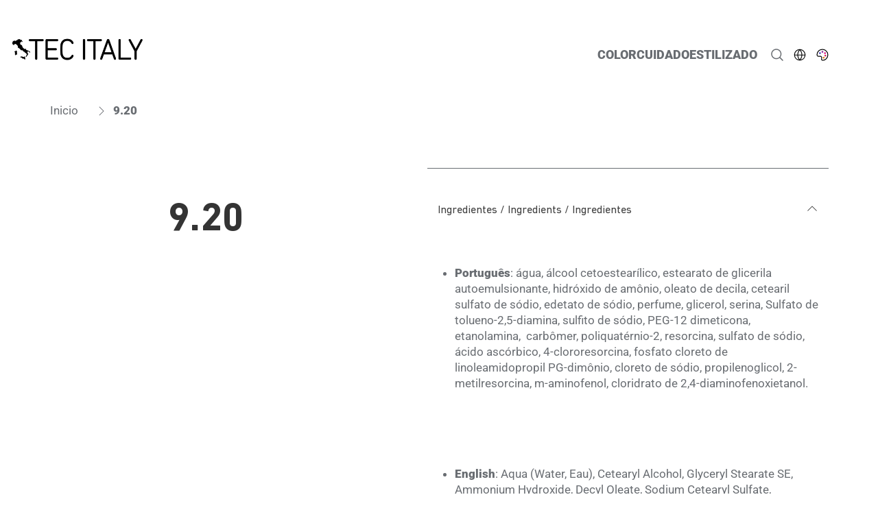

--- FILE ---
content_type: text/html;charset=utf-8
request_url: https://www.tecitaly.com/es/qr/mechas/9-20-qr.html
body_size: 23346
content:


<!DOCTYPE HTML>
<html lang="es" dir="ltr">

<head>
    
    <meta name="content-page-ref" content="8vT_nEZQpvmkodvDB4YpDYo_piRhx8bnXBxoiuUHlk5q7repPAMBZhEbJp1FUr6Rj5BaA7UemiPJWKAd4fAzA7e08GE7PJw0A6Spez6Tdq4">
<script defer="defer" type="text/javascript" src="/.rum/@adobe/helix-rum-js@%5E2/dist/rum-standalone.js"></script>
<link href="https://dm.henkel-dam.com" rel="preconnect"/>
    <script>
        performance.mark('HTML head start');
    </script>
    <meta charset="UTF-8"/>
    
<link rel="icon" sizes="16x16" href="https://dm.henkel-dam.com/is/image/henkel/favicon_16?fmt=png-alpha&qlt=90&wid=16"/>
<link rel="apple-touch-icon" href="https://dm.henkel-dam.com/is/image/henkel/favicon128?fmt=png-alpha&qlt=90&wid=128"/>
<link rel="apple-touch-icon" sizes="128x128" href="https://dm.henkel-dam.com/is/image/henkel/favicon128?fmt=png-alpha&qlt=90&wid=128"/>
<link rel="apple-touch-icon" sizes="196x196" href="https://dm.henkel-dam.com/is/image/henkel/favicon196?fmt=png-alpha&qlt=90&wid=196"/>
    <meta name="template" content="content-page"/>
    <meta name="viewport" content="width=device-width, initial-scale=1"/>
    
    
    

    
        <link rel="preload" as="image" fetchpriority="high" media="(max-width: 767px)" imagesrcset="https://dm.henkel-dam.com/is/image/henkel/logo_tec_italy_?wid=240&amp;fmt=webp-alpha&amp;qlt=100&amp;fit=hfit%2C1&amp;align=0%2C0 240w, https://dm.henkel-dam.com/is/image/henkel/logo_tec_italy_?wid=480&amp;fmt=webp-alpha&amp;qlt=100&amp;fit=hfit%2C1&amp;align=0%2C0 480w, https://dm.henkel-dam.com/is/image/henkel/logo_tec_italy_?wid=768&amp;fmt=webp-alpha&amp;qlt=100&amp;fit=hfit%2C1&amp;align=0%2C0 768w, https://dm.henkel-dam.com/is/image/henkel/logo_tec_italy_?wid=1024&amp;fmt=webp-alpha&amp;qlt=100&amp;fit=hfit%2C1&amp;align=0%2C0 1024w, https://dm.henkel-dam.com/is/image/henkel/logo_tec_italy_?wid=1280&amp;fmt=webp-alpha&amp;qlt=100&amp;fit=hfit%2C1&amp;align=0%2C0 1280w, https://dm.henkel-dam.com/is/image/henkel/logo_tec_italy_?wid=1440&amp;fmt=webp-alpha&amp;qlt=100&amp;fit=hfit%2C1&amp;align=0%2C0 1440w, https://dm.henkel-dam.com/is/image/henkel/logo_tec_italy_?wid=1680&amp;fmt=webp-alpha&amp;qlt=100&amp;fit=hfit%2C1&amp;align=0%2C0 1680w, https://dm.henkel-dam.com/is/image/henkel/logo_tec_italy_?wid=2560&amp;fmt=webp-alpha&amp;qlt=100&amp;fit=hfit%2C1&amp;align=0%2C0 2560w" imagesizes="100vw"/>
        <link rel="preload" as="image" fetchpriority="high" imagesrcset="https://dm.henkel-dam.com/is/image/henkel/logo_tec_italy_?wid=240&amp;fmt=webp-alpha&amp;qlt=100&amp;fit=hfit%2C1&amp;align=0%2C0 240w, https://dm.henkel-dam.com/is/image/henkel/logo_tec_italy_?wid=480&amp;fmt=webp-alpha&amp;qlt=100&amp;fit=hfit%2C1&amp;align=0%2C0 480w, https://dm.henkel-dam.com/is/image/henkel/logo_tec_italy_?wid=768&amp;fmt=webp-alpha&amp;qlt=100&amp;fit=hfit%2C1&amp;align=0%2C0 768w, https://dm.henkel-dam.com/is/image/henkel/logo_tec_italy_?wid=1024&amp;fmt=webp-alpha&amp;qlt=100&amp;fit=hfit%2C1&amp;align=0%2C0 1024w, https://dm.henkel-dam.com/is/image/henkel/logo_tec_italy_?wid=1280&amp;fmt=webp-alpha&amp;qlt=100&amp;fit=hfit%2C1&amp;align=0%2C0 1280w, https://dm.henkel-dam.com/is/image/henkel/logo_tec_italy_?wid=1440&amp;fmt=webp-alpha&amp;qlt=100&amp;fit=hfit%2C1&amp;align=0%2C0 1440w, https://dm.henkel-dam.com/is/image/henkel/logo_tec_italy_?wid=1680&amp;fmt=webp-alpha&amp;qlt=100&amp;fit=hfit%2C1&amp;align=0%2C0 1680w, https://dm.henkel-dam.com/is/image/henkel/logo_tec_italy_?wid=2560&amp;fmt=webp-alpha&amp;qlt=100&amp;fit=hfit%2C1&amp;align=0%2C0 2560w" imagesizes="50vw"/>
    

    <meta content="yJpW98RaUtkAzHPVX3NTcSBsnbKkCasUE9r3KMKNtlk" name="google-site-verification"/>
<meta content="m8bf41f7kijvoyj5y10ei0tmziulfl" name="facebook-domain-verification"/>


    
    
    <link rel="canonical" href="https://www.tecitaly.com/es/qr/mechas/9-20-qr.html"/>
    <meta name="robots" content="noindex, nofollow"/>

    <script type="application/ld+json" id="page-seo-jsonLD">
        [{"description":"","url":"","parentOrganization":{"@type":"Organization","name":"Henkel"},"contactPoint":{"@type":"ContactPoint","telephone":"","contactType":""},"sameAs":[""],"brand":{"@type":"Organization"},"@context":"https://schema.org","@type":"Organization"},{"description":"","mainEntityOfPage":{"@type":"WebPage","@id":"https://www.tecitaly.com/es/qr/mechas/9-20-qr.html#WebPage"},"datePublished":"Fri Dec 22 17:37:05 UTC 2023","speakable":{"@type":"SpeakableSpecification","xpath":["/html/head/title","/html/head/meta[@name='description']/@content"]},"headline":"9.20","@context":"https://schema.org","@id":"https://www.tecitaly.com/es/qr/mechas/9-20-qr.html","@type":"Article"}]
    </script>
    

    
    

	



    
    
    

<script>
  window.raqnCIAM = window.raqnCIAM || {};
  window.raqnCIAM.isEnabled = false;
  window.raqnCIAM.isInit = window.raqnCIAM.isInit || false;
</script>






<script>
  window.heliuxGigyaService = window.heliuxGigyaService || {};
  window.heliuxGigyaService.isEnabled = false;
  window.heliuxGigyaService.isInit = window.heliuxGigyaService.isInit || false;
</script>






    
    



  


    
    <title id="pageTitle">9.20</title>
    
    

    




    
    
    
    
    
    
        <script type="text/javascript">(self.heliuxModules=self.heliuxModules||[]).push([[3076],{22453:()=>{!function(){"use strict";const e=e=>"connection"in navigator?e.indexOf(navigator.connection.effectiveType)>=0?"slow":"fast":"unknown",n=e=>null!==sessionStorage.getItem(e),o=e=>{try{return n(e)?JSON.parse(sessionStorage.getItem(e)):{}}catch(e){return 0}},t={settings:{lowRAM:4,lowCPU:4,slowConnectionTypes:["slow-2g","2g","3g"]},sessionStorageKey:"progressiveUserSettings"};window.progUX=s=>{const r={...t,...s},{sessionStorageKey:i}=r,c=o(i),a=n(i)?(n=>{const{slowConnectionTypes:o}=n;return{connectionSpeed:e(o)}})(r.settings):(n=>{const{lowRAM:o,lowCPU:t,slowConnectionTypes:s}=n;return{memoryLevel:(e=>{if(!("deviceMemory"in navigator))return"unknown";const n=navigator.deviceMemory;return n===e?"mid":n>e?"high":"low"})(o),cpuLevel:(e=>{if(!("hardwareConcurrency"in navigator))return"unknown";const n=navigator.hardwareConcurrency;return n===e?"mid":n>e?"high":"low"})(t),connectionSpeed:e(s),saveData:"connection"in navigator?navigator.connection.saveData:0,reducedMotion:window.matchMedia("(prefers-reduced-motion: reduce)").matches,doNotTrack:(()=>{const e="doNotTrack"in navigator,n="1"===navigator.doNotTrack;return e&&n})()}})(r.settings);((e,n)=>{((e,n)=>{try{sessionStorage.setItem(n,JSON.stringify(e))}catch(e){}})(e,n),function(e){const n=o(e),t=document.getElementsByTagName("html")[0];Object.entries(n).forEach(e=>{const[n,o]=e,s=`${n}-${o}`;t.classList.add(s)})}(n)})(Object.assign(c,a),i)}}()},26766:(e,n,o)=>{o(22453),window.progUX()}},e=>{e(e.s=26766)}]);</script>

    

    


    


    
    
    



    

    

    <script type="text/plain" class="optanon-category-C0004" src="//assets.adobedtm.com/6f3e7fc3f999/22b9d2d898c1/launch-647c6588b0de.min.js" async>
    </script>

    


    
    
        
    

    
    
    
    


<template class="adobeanalytics__base" data-components="AdobeAnalytics" data-components-params-AdobeAnalytics='{ "damDomains": "[dm.henkel-dam.com,datasheets.tdx.henkel.com]" ,
               "cookieCategoryIdsForTracking": "C0004",
               "itemsToTrackConfigs": {
                    "pageViewOnInitAnalyticsConfig": {
                         "trackingProperties": {&#34;_henkel&#34;:{&#34;page&#34;:{&#34;country&#34;:&#34;COM&#34;,&#34;businessUnit&#34;:&#34;&#34;,&#34;subGroup&#34;:&#34;&#34;,&#34;publishDate&#34;:&#34;2024-12-04&#34;,&#34;language&#34;:&#34;es&#34;,&#34;category&#34;:&#34;Brand&#34;,&#34;group&#34;:&#34;&#34;}},&#34;web&#34;:{&#34;webPageDetails&#34;:{&#34;name&#34;:&#34;9-20-qr&#34;,&#34;isErrorPage&#34;:false,&#34;isHomePage&#34;:false}},&#34;environment&#34;:{&#34;type&#34;:&#34;prod&#34;}},
                         "trackingParams": {
                              "includeIdentityEmailAddressHash": false,
                              "includeIdentifierTrackingInformation": false
                         }
                    }
               },
               "userConditionalBehavior": {}
          }'>
</template>


    
	    
    
        <script src="/etc.clientlibs/heliux/clientlibs/commons/tracking.lc-0032e0513cdc7711f4fa8c59bd0b1568-lc.min.js" defer type="text/javascript"></script>
<script src="/etc.clientlibs/heliux/clientlibs/publish/components/tracking/adobeanalytics/v1/adobeanalytics.lc-653bed791e0dc3643bf7704997ff59fe-lc.min.js" defer type="text/javascript"></script>

    

	    
	    
    
    







    

    <script type="text/plain" class="optanon-category-C0002">
        (function (w, d, s, l, i) {
            w[l] = w[l] || [];
            w[l].push(
                {'gtm.start': new Date().getTime(), event: 'gtm.js'});
            var f = d.getElementsByTagName(s)[0],
                j = d.createElement(s), dl = l != 'dataLayer' ? '&l=' + l : '';
            j.async = true;
            j.src =
                'https://www.googletagmanager.com/gtm.js?id=' + i + dl + '';
            f.parentNode.insertBefore(j, f);
        })(window, document, 'script', 'dataLayer', 'GTM\u002DWTRFHNN');
    </script>

    
    
    
    
    
        
    

    
    
    
    

    
    <template class="googleanalytics__base" data-components='GoogleAnalytics' data-components-params-GoogleAnalytics='{"cookieCategoryIdsForTracking": "C0002", "itemsToTrackConfigs": { "pageMetaOnInitAnalyticsConfig": { "trackingProperties": {&#34;page_category&#34;:&#34;Brand&#34;,&#34;page_group&#34;:&#34;&#34;,&#34;page_subgroup&#34;:&#34;&#34;,&#34;website_brand&#34;:&#34;Tec Italy&#34;,&#34;environment&#34;:&#34;prod&#34;,&#34;page_bu&#34;:&#34;Beauty&#34;,&#34;page_url&#34;:&#34;https://www.tecitaly.com/es/qr/mechas/9-20-qr.html&#34;,&#34;language&#34;:&#34;es&#34;,&#34;country&#34;:&#34;COM&#34;} } }}'>
    </template>

    
    
	    
    
        <script src="/etc.clientlibs/heliux/clientlibs/publish/components/tracking/googleanalytics/v1/googleanalytics.lc-79243f5506cd778a426754bdec00d6ae-lc.min.js" defer type="text/javascript"></script>

    

	    
	    
    
    

 




    
    <meta property="og:image" content="https://dm.henkel-dam.com/is/image/henkel/9_20_Intense_Nacre_Very"/>
<meta property="og:type" content="article"/>
<meta property="twitter:title" content="9.20"/>
<meta property="twitter:card" content="article"/>
<meta property="og:title" content="9.20"/>
<meta property="og:url" content="https://www.tecitaly.com/es/qr/mechas/9-20-qr.html"/>
<meta property="twitter:image" content="https://dm.henkel-dam.com/is/image/henkel/9_20_Intense_Nacre_Very"/>

    



  <style>
    body,raqn-theme {
  --global-color-default-background-6:#cc815f;
  --global-color-default-background-5:#cc9e94;
  --global-color-default-background-4:#38a7a8;
  --global-color-default-background-3:#957dad;
  --global-color-default-background-2:#f4f4f4;
  --global-color-default-background-1:#595959;
  --global-color-default-accent2-text:#ffffff;
  --global-color-default-alt-color:#343434;
  --global-color-default-background-8:#7c9ac5;
  --global-color-default-background-7:#b9b9a6;
  --global-color-default-accent2-disabled:#a7a6a6;
  --global-color-default-accent2-disabled-text:#aaaaaa;
  --global-color-default-accent1-text:#000000;
  --global-color-default-error-color:#ae0000;
  --global-color-default-main-color:#696d72;
  --global-color-default-accent2:#4a4d4f;
  --global-color-default-accent1:#ffffff;
  --global-color-default-accent1-hover:#404040;
  --global-color-default-accent1-disabled:#c0c0c0;
  --global-color-default-accent1-hover-text:#ffffff;
  --global-color-default-success-color:#696d8c;
  --global-color-default-accent2-hover:#1a1a1a;
  --global-color-default-background:#ffffff;
  --global-color-default-accent1-disabled-text:#292929;
  --global-color-default-accent2-hover-text:#ffffff;
  --global-color-primary-background-5:#f4f4f4;
  --global-color-primary-main-color:#696d72;
  --global-color-primary-background-4:#b4dcd5;
  --global-color-primary-background-3:#bbac98;
  --global-color-primary-background-2:#59658a;
  --global-color-primary-background-1:#c7d0d5;
  --global-color-primary-accent2:#ffffff;
  --global-color-primary-accent1:#505050;
  --global-color-primary-accent1-hover:#1a1a1a;
  --global-color-primary-accent1-disabled:#a7a6a6;
  --global-color-primary-accent2-text:#ffffff;
  --global-color-primary-alt-color:#343434;
  --global-color-primary-outline-color:#7d7d7d;
  --global-color-primary-accent1-hover-text:#ffffff;
  --global-color-primary-success-color:#00FF00;
  --global-color-primary-accent2-disabled:#c9bbaa;
  --global-color-primary-accent2-hover:#1a1a1a;
  --global-color-primary-background:#ffffff;
  --global-color-primary-accent2-disabled-text:#aaaaaa;
  --global-color-primary-accent1-text:#ffffff;
  --global-color-primary-error-color:#ae0000;
  --global-color-primary-accent1-disabled-text:#ffffff;
  --global-color-primary-accent2-hover-text:#a3a3a3;
  --global-color-secondary-background-6:#b2aba2;
  --global-color-secondary-background-5:#8c9ca1;
  --global-color-secondary-background-4:#c9ae00;
  --global-color-secondary-background-3:#ff62cd;
  --global-color-secondary-background-2:#ff2828;
  --global-color-secondary-background-1:#aa00c9;
  --global-color-secondary-accent2-text:#ffffff;
  --global-color-secondary-alt-color:#ffffff;
  --global-color-secondary-background-7:#ffffff;
  --global-color-secondary-accent2-disabled:#a7a6a6;
  --global-color-secondary-accent2-disabled-text:#aaaaaa;
  --global-color-secondary-accent1-text:#ffffff;
  --global-color-secondary-error-color:#ae0000;
  --global-color-secondary-main-color:#ffffff;
  --global-color-secondary-accent2:#505050;
  --global-color-secondary-accent1:#c3dfdb;
  --global-color-secondary-accent1-hover:#b4dcd5;
  --global-color-secondary-accent1-disabled:#c9bbaa;
  --global-color-secondary-outline-color:#ffffff;
  --global-color-secondary-accent1-hover-text:#ffffff;
  --global-color-secondary-success-color:#00FF00;
  --global-color-secondary-accent2-hover:#1a1a1a;
  --global-color-secondary-background:#2B2B2B;
  --global-color-secondary-accent1-disabled-text:#e0e0e0;
  --global-color-secondary-accent2-hover-text:#ffffff;
  --global-layout-header-height-mobile:60px;
  --global-layout-header-height-desktop:100px;
  --global-layout-default-grid-gutter:30px;
  --global-layout-default-row-gap:30px;
  --global-layout-default-row-gap-small:20px;
  --global-layout-default-grid-gutter-small:40px;
  --global-layout-default-margin:25px;
  --global-layout-default-grid-gutter-medium:30px;
  --global-layout-default-margin-l:30px;
  --global-layout-default-row-gap-medium:30px;
  --global-layout-default-margin-m:30px;
  --global-layout-big-margin:46px;
  --global-layout-big-margin-l:60px;
  --global-layout-big-margin-m:60px;
  --global-layout-small-margin:10px;
  --global-layout-small-margin-l:15px;
  --global-layout-small-margin-m:15px;
  --global-layout-negative-margin:-50px;
  --global-layout-content-max-width-xl:1630px;
  --global-layout-content-max-width-l:1250px;
  --global-layout-content-max-width-m:728px;
  --global-layout-content-max-width-xxl:1630px;
  --global-fonts-body-device-family:Helvetica Neue, Helvetica, Arial, sans-serif;
  --global-fonts-body-custom-family-file-italic:\2f content\2f dam\2fheliux\2f beauty\2ftec-italy\2froboto\2fRoboto-Italic.woff2;
  --global-fonts-body-custom-family:body;
  --global-fonts-body-custom-family-file-bold:\2f content\2f dam\2fheliux\2f beauty\2ftec-italy\2froboto\2fRoboto-Black.woff2;
  --global-fonts-body-custom-family-file-normal:\2f content\2f dam\2fheliux\2f beauty\2ftec-italy\2froboto\2fRoboto-Regular.woff2;
  --global-fonts-headings-custom-family-file-light:\2f content\2f dam\2fheliux\2f beauty\2ftec-italy\2f dinn\2fwoff2\2f DINNextLTPro-Regular.woff2;
  --global-fonts-headings-device-family:Helvetica Neue, Helvetica, Arial, sans-serif;
  --global-fonts-headings-custom-family-file-italic:\2f content\2f dam\2fheliux\2f beauty\2ftec-italy\2f dinn\2fwoff2\2f DINNextLTPro-Italic.woff2;
  --global-fonts-headings-custom-family:headings;
  --global-fonts-headings-custom-family-file-bold:\2f content\2f dam\2fheliux\2f beauty\2ftec-italy\2f dinn\2fwoff2\2f DINNextLTPro-Bold.woff2;
  --global-fonts-headings-custom-family-file-normal:\2f content\2f dam\2fheliux\2f beauty\2ftec-italy\2f dinn\2fwoff2\2f DINNextLTPro-Regular.woff2;
  --global-fonts-navigation-custom-family-file-light:\2f content\2f dam\2fheliux\2f beauty\2ftec-italy\2fmiamo\2fMiamo-Light.woff2;
  --global-fonts-navigation-device-family:Helvetica Neue, Helvetica, Arial, sans-serif;
  --global-fonts-navigation-custom-family:navigation;
  --global-fonts-navigation-custom-family-file-bold:\2f content\2f dam\2fheliux\2f beauty\2ftec-italy\2fmiamo\2fMiamo-Bold.woff2;
  --global-fonts-navigation-custom-family-file-normal:\2f content\2f dam\2fheliux\2f beauty\2ftec-italy\2fmiamo\2fMiamo-Regular.woff2;
  --global-type-heading1-font-size-tablet:48px;
  --global-type-heading1-font-size-desktop:58px;
  --global-type-heading1-font-weight:bold;
  --global-type-heading1-letter-spacing:.2px;
  --global-type-heading1-font-size-mobile:26px;
  --global-type-heading1-font-family:headings, Helvetica Neue, Helvetica, Arial, sans-serif;
  --global-type-heading1-line-height:1em;
  --global-type-heading2-font-size-tablet:30px;
  --global-type-heading2-font-size-desktop:34px;
  --global-type-heading2-font-weight:lighter;
  --global-type-heading2-letter-spacing:1px;
  --global-type-heading2-font-size-mobile:26px;
  --global-type-heading2-font-family:navigation, Helvetica Neue, Helvetica, Arial, sans-serif;
  --global-type-heading2-line-height:1.2em;
  --global-type-heading3-font-size-tablet:20px;
  --global-type-heading3-font-size-desktop:20px;
  --global-type-heading3-font-weight:bold;
  --global-type-heading3-letter-spacing:0.1px;
  --global-type-heading3-font-size-mobile:19px;
  --global-type-heading3-font-family:headings, Helvetica Neue, Helvetica, Arial, sans-serif;
  --global-type-heading3-line-height:1.4em;
  --global-type-heading4-font-size-tablet:24px;
  --global-type-heading4-font-size-desktop:26px;
  --global-type-heading4-font-weight:normal;
  --global-type-heading4-letter-spacing:0px;
  --global-type-heading4-font-size-mobile:22px;
  --global-type-heading4-font-family:headings, Helvetica Neue, Helvetica, Arial, sans-serif;
  --global-type-heading4-line-height:1.2em;
  --global-type-heading5-font-size-tablet:18px;
  --global-type-heading5-font-size-desktop:18px;
  --global-type-heading5-font-weight:normal;
  --global-type-heading5-letter-spacing:0px;
  --global-type-heading5-font-size-mobile:18px;
  --global-type-heading5-font-family:headings, Helvetica Neue, Helvetica, Arial, sans-serif;
  --global-type-heading5-line-height:1.2em;
  --global-type-heading6-font-size-tablet:16px;
  --global-type-heading6-font-size-desktop:16px;
  --global-type-heading6-font-weight:normal;
  --global-type-heading6-letter-spacing:0px;
  --global-type-heading6-font-size-mobile:16px;
  --global-type-heading6-font-family:headings, Helvetica Neue, Helvetica, Arial, sans-serif;
  --global-type-heading6-line-height:1.2em;
  --global-type-heading7-font-size-tablet:10px;
  --global-type-heading7-font-size-desktop:10px;
  --global-type-heading7-font-weight:normal;
  --global-type-heading7-letter-spacing:0px;
  --global-type-heading7-font-size-mobile:40px;
  --global-type-heading7-font-family:headings, Helvetica Neue, Helvetica, Arial, sans-serif;
  --global-type-heading7-line-height:1.2em;
  --global-type-linklist-font-size-tablet:16px;
  --global-type-linklist-font-size-desktop:16px;
  --global-type-linklist-font-weight:normal;
  --global-type-linklist-letter-spacing:0px;
  --global-type-linklist-font-size-mobile:16px;
  --global-type-linklist-font-family:body, Helvetica Neue, Helvetica, Arial, sans-serif;
  --global-type-linklist-line-height:2.5em;
  --global-type-body-font-size-tablet:17px;
  --global-type-body-font-size-desktop:17px;
  --global-type-body-font-weight:normal;
  --global-type-body-letter-spacing:0px;
  --global-type-body-font-size-mobile:18px;
  --global-type-body-font-family:body, Helvetica Neue, Helvetica, Arial, sans-serif;
  --global-type-body-line-height:1.4em;
  --global-type-label-font-size-tablet:16px;
  --global-type-label-font-size-desktop:16px;
  --global-type-label-font-weight:bold;
  --global-type-label-letter-spacing:0px;
  --global-type-label-font-size-mobile:14px;
  --global-type-label-font-family:body, Helvetica Neue, Helvetica, Arial, sans-serif;
  --global-type-label-line-height:1.2em;
  --global-type-cta-font-size-tablet:18px;
  --global-type-cta-font-size-desktop:18px;
  --global-type-cta-font-weight:normal;
  --global-type-cta-letter-spacing:0px;
  --global-type-cta-font-size-mobile:18px;
  --global-type-cta-font-family:body, Helvetica Neue, Helvetica, Arial, sans-serif;
  --global-type-cta-line-height:1.2em;
  --global-type-caption-font-size-tablet:18px;
  --global-type-caption-font-size-desktop:18px;
  --global-type-caption-font-weight:bold;
  --global-type-caption-letter-spacing:.2px;
  --global-type-caption-font-size-mobile:18px;
  --global-type-caption-font-family:body, Helvetica Neue, Helvetica, Arial, sans-serif;
  --global-type-caption-line-height:1.2em;
  --global-type-navigation-font-size-tablet:18px;
  --global-type-navigation-font-size-desktop:18px;
  --global-type-navigation-font-weight:bold;
  --global-type-navigation-letter-spacing:0px;
  --global-type-navigation-font-size-mobile:18px;
  --global-type-navigation-font-family:body, Helvetica Neue, Helvetica, Arial, sans-serif;
  --global-type-navigation-line-height:1.33em;
  --global-type-navigationLevel2-font-size-tablet:14px;
  --global-type-navigationLevel2-font-size-desktop:14px;
  --global-type-navigationLevel2-font-weight:bold;
  --global-type-navigationLevel2-letter-spacing:0px;
  --global-type-navigationLevel2-font-size-mobile:15px;
  --global-type-navigationLevel2-font-family:body, Helvetica Neue, Helvetica, Arial, sans-serif;
  --global-type-navigationLevel2-line-height:1.33em;
  --global-type-navigationLevel3-font-size-tablet:14px;
  --global-type-navigationLevel3-font-size-desktop:14px;
  --global-type-navigationLevel3-font-weight:normal;
  --global-type-navigationLevel3-letter-spacing:0px;
  --global-type-navigationLevel3-font-size-mobile:15px;
  --global-type-navigationLevel3-font-family:body, Helvetica Neue, Helvetica, Arial, sans-serif;
  --global-type-navigationLevel3-line-height:1.33em;
  --global-type-meta-font-size-tablet:14px;
  --global-type-meta-font-size-desktop:14px;
  --global-type-meta-font-weight:normal;
  --global-type-meta-letter-spacing:0px;
  --global-type-meta-font-size-mobile:14px;
  --global-type-meta-font-family:body, Helvetica Neue, Helvetica, Arial, sans-serif;
  --global-type-meta-line-height:1.29em;
  --global-type-bulletedList-list-style-type:disc;
}
@font-face {
  font-family: body;
  font-style: normal;
  font-weight: 400;
  font-display: swap;
  src: url('/content/dam/heliux/beauty/tec-italy/roboto/Roboto-Regular.woff2') format('woff2');
}
@font-face {
  font-family: body;
  font-style: italic;
  font-weight: 400;
  font-display: swap;
  src: url('/content/dam/heliux/beauty/tec-italy/roboto/Roboto-Italic.woff2') format('woff2');
}
@font-face {
  font-family: body;
  font-style: normal;
  font-weight: 700;
  font-display: swap;
  src: url('/content/dam/heliux/beauty/tec-italy/roboto/Roboto-Black.woff2') format('woff2');
}
@font-face {
  font-family: headings;
  font-style: normal;
  font-weight: 400;
  font-display: swap;
  src: url('/content/dam/heliux/beauty/tec-italy/dinn/woff2/DINNextLTPro-Regular.woff2') format('woff2');
}
@font-face {
  font-family: headings;
  font-style: italic;
  font-weight: 400;
  font-display: swap;
  src: url('/content/dam/heliux/beauty/tec-italy/dinn/woff2/DINNextLTPro-Italic.woff2') format('woff2');
}
@font-face {
  font-family: headings;
  font-style: normal;
  font-weight: 700;
  font-display: swap;
  src: url('/content/dam/heliux/beauty/tec-italy/dinn/woff2/DINNextLTPro-Bold.woff2') format('woff2');
}
@font-face {
  font-family: navigation;
  font-style: normal;
  font-weight: 400;
  font-display: swap;
  src: url('/content/dam/heliux/beauty/tec-italy/miamo/Miamo-Regular.woff2') format('woff2');
}
@font-face {
  font-family: navigation;
  font-style: normal;
  font-weight: 700;
  font-display: swap;
  src: url('/content/dam/heliux/beauty/tec-italy/miamo/Miamo-Bold.woff2') format('woff2');
}
@font-face {
  font-family: navigation;
  font-style: normal;
  font-weight: 100;
  font-display: swap;
  src: url('/content/dam/heliux/beauty/tec-italy/miamo/Miamo-Light.woff2') format('woff2');
}

  </style>

  <style>
    
  </style>



    
        <link rel="stylesheet" href="/etc.clientlibs/heliux/clientlibs/publish/atomic/accessibility.lc-18b7fe24be78d93bdf103340ec4fe909-lc.min.css" type="text/css"><link rel="stylesheet" href="/etc.clientlibs/heliux/clientlibs/publish/atomic/type.lc-d5ce0f8248e74b180cadc9136af2a0a7-lc.min.css" type="text/css"><link rel="stylesheet" href="/etc.clientlibs/heliux/clientlibs/publish/atomic/visibility.lc-63edd126d4ed625bf19567343ff9cfeb-lc.min.css" type="text/css"><link rel="stylesheet" href="/etc.clientlibs/heliux/clientlibs/publish/atomic/grid.lc-3ba4a949d708821248b18cad4c653e30-lc.min.css" type="text/css"><link rel="stylesheet" href="/etc.clientlibs/heliux/clientlibs/publish/atomic/color.lc-e1b6d460eff90572bb4e6d274b965849-lc.min.css" type="text/css"><link rel="stylesheet" href="/etc.clientlibs/heliux/clientlibs/publish/components/content/animations/v1/animations.lc-d41d8cd98f00b204e9800998ecf8427e-lc.min.css" type="text/css"><link rel="stylesheet" href="/etc.clientlibs/heliux/clientlibs/publish.lc-7b423f798eb36cc2c4e206b6e9533558-lc.min.css" type="text/css">
    




    
        <link rel="stylesheet" href="/etc.clientlibs/heliux/clientlibs/publish/print.lc-d1697c04ed784abf1679ab80b69be408-lc.min.css" type="text/css" media="print">
    



















<style>
    heliux-inlinesection {
        display: flex;
    }

    heliux-banner {
        display: none;
    }
</style>


    
    
    

    

    
    
    

    
    
    
    
    
    <script>
        performance.mark('HTML head end');
    </script>
</head>




<body class="page basicpage page-type-article" data-client-country="US">



<script>
    performance.mark('HTML body start');
</script>


    
    
    
    



    
<div class="cookiebanner">


    
    
        
    

    
    
    
    




    <div class="scriptinjector__base" data-components="ScriptInjector" data-components-params-scriptinjector='{
             "src": "https://cdn.cookielaw.org/scripttemplates/otSDKStub.js",
             "name": "onetrust",
             "postLoadCallback": "",
             "attributes": {"data-domain-script":"cfd17143-61e2-4167-8fe0-b0a2edc905eb","charset":"UTF-8","data-language":"","data-document-language":"true"}
         }'>
    </div>


    <script type="text/javascript">
        var oneTrustBlockedStyles=document.createElement('style');
        oneTrustBlockedStyles.setAttribute('type','text/css');
        document.head.appendChild(oneTrustBlockedStyles);

        function OptanonWrapper() {
            window.dataLayer?.push({event:'OneTrustGroupsUpdated'});

            // When 'OneTrustGroupsUpdated' is called for the first time, 'window.OneTrust' is not initialised yet.
            // Therefor, we are calling another custom RAQN `RAQNOneTrustGroupsUpdated` event, to trigger some actions
            // on OneTrust changed callback
            window.dispatchEvent(new Event('RAQNOneTrustGroupsUpdated'));

            var activeGroups=OptanonActiveGroups.split(',').filter(function(n){return n;});
            oneTrustBlockedStyles.innerHTML=activeGroups.map(function(x){return activeGroups.map(function(y){return '.cookie-blocked-'+(x==y?x:x+"-"+y);}).join(',');}).join(',')+'{display:none}';
            document.body.setAttribute('data-wp-page-cookie',activeGroups.length>1?activeGroups.join(','):'not-accepted');
        }
    </script>



    
	    
    
        <script src="/etc.clientlibs/heliux/clientlibs/publish/components/content/scriptinjector/v1/scriptinjector.lc-ed358bd73e01a150f6b2d6d6a4439efd-lc.min.js" defer type="text/javascript"></script>

    

	    
	    
    
    
</div>
<div class="root responsivegrid">


<div class="aem-Grid aem-Grid--12 aem-Grid--default--12 ">
    
    <div class="experiencefragment aem-GridColumn aem-GridColumn--default--12"><div id="experiencefragment-4825bb645c" class="cmp-experiencefragment cmp-experiencefragment--header"><div class="xfpage page basicpage"><div class="xf-content-height">
 


<div class="aem-Grid aem-Grid--12 aem-Grid--default--12 ">
    
    <heliux-header class="header default aem-GridColumn aem-GridColumn--default--12">


    
    
        <link rel="stylesheet" href="/etc.clientlibs/heliux/clientlibs/publish/components/structure/header/v1/header.lc-b945c4caedc8fbacf3b99b18050fe11f-lc.min.css" type="text/css">
    

    
    
    
    



<style class="customizations__css">@media all{.header .header1647022899568 .header__logo{width:250px;}}@media all{.header .header1647022899568::after{border-top-style:none;}}@media (min-width: 1024px){.header .header1647022899568 .header__controls{margin-left:20px;}}</style>


    
    
        <link rel="stylesheet" href="/etc.clientlibs/heliux/clientlibs/publish/components/structure/header/v1/header/mobile/layout1.lc-5de891b4a585a590354bd1f4d817d0f7-lc.min.css" type="text/css">
    

    
    
    
    



    
    
        <link rel="stylesheet" href="/etc.clientlibs/heliux/clientlibs/publish/components/structure/header/v1/header/tablet/layout1.lc-50aecd618357aabe9aecaf1bc7a19c75-lc.min.css" type="text/css">
    

    
    
    
    



    
    
        <link rel="stylesheet" href="/etc.clientlibs/heliux/clientlibs/publish/components/structure/header/v1/header/desktop/layout1.lc-dd683ce6317f39c0e94cbcf56108329b-lc.min.css" type="text/css">
    

    
    
    
    





    
    
    
        <link rel="stylesheet" href="/etc.clientlibs/heliux/clientlibs/publish/components/structure/header/v1/header/sticky.lc-1d7caaf5ab535e416a978a4940169b55-lc.min.css" type="text/css">
    

    
    
    
    



<a class="header__skipContent" href="#maincontent" target="_self">Skip to Content</a>







<div class="header__wrapper">
<header class="header__base container-max header__base--isSticky header__base--isStickyAtTop header1647022899568" data-components="StickyHeader" data-components-params-StickyHeader="{&#34;stickyDirection&#34;:&#34;UP&#34;,&#34;mode&#34;:&#34;DesktopAndMobile&#34;}">
    <div class="header__container">
        <div class="header__logo">




    
    
    <heliux-logo class="logo">

<style class="customizations__css">@media all{.logo .logo1645638999651 .image__img{margin-top:16px;}}@media (max-width: 479px){.logo .logo1645638999651 .image__img{margin-top:0px;}}@media (max-width: 767px){.logo .logo1645638999651 .image__img{margin-top:0px;}}</style>



    
    
        <link rel="stylesheet" href="/etc.clientlibs/heliux/clientlibs/publish/components/content/image/v1/image.lc-d19996582cb5011fc8d035d9d2129ebc-lc.min.css" type="text/css"><link rel="stylesheet" href="/etc.clientlibs/heliux/clientlibs/publish/components/content/logo/v1/logo.lc-14bb0ac63397c4a949eb81735d29e8cf-lc.min.css" type="text/css">
    

    
    
    
    







    <div id="logo-26373108ce" class="image__base logo1645638999651 image--no-mobile-img  image--hfit,1  " data-components-params-image="{&#34;src&#34;:&#34;https://dm.henkel-dam.com/is/image/henkel/logo_tec_italy_&#34;,&#34;servletParams&#34;:{&#34;fmt&#34;:&#34;webp-alpha&#34;,&#34;qlt&#34;:&#34;100&#34;,&#34;fit&#34;:&#34;hfit,1&#34;,&#34;align&#34;:&#34;0,0&#34;},&#34;mobileSource&#34;:&#34;&#34;,&#34;renditions&#34;:[&#34;240&#34;,&#34;480&#34;,&#34;768&#34;,&#34;1024&#34;,&#34;1280&#34;,&#34;1440&#34;,&#34;1680&#34;,&#34;2560&#34;],&#34;dimensions&#34;:{&#34;width&#34;:&#34;400&#34;,&#34;height&#34;:&#34;106&#34;},&#34;lazyEnabled&#34;:false}" data-components="Image">

        <a class="image__link" href="/es.html" target="_self">
            
    
        
        <style type="text/css">
         #ratiologo-26373108ce {
          --image-w: 400;
          --image-h: 106;
          --image-mw: var(--image-m-w);
          --image-mh: var(--image-m-h);
          --image-mobile-w: var(--image-mw, var(--image-w));
          --image-mobile-h: var(--image-mh, var(--image-h));
         }
        </style>
    

            
                
                    <div id="ratiologo-26373108ce" class="image--withRatio">
                        <picture class="image__imgPreview  ">
                            

                            

                            
                            

                            
                            
                            
                                

                                <source media="(min-width: 0)" srcset="https://dm.henkel-dam.com/is/image/henkel/logo_tec_italy_?wid=240&amp;fmt=webp-alpha&amp;qlt=100&amp;fit=hfit%2C1&amp;align=0%2C0 240w, https://dm.henkel-dam.com/is/image/henkel/logo_tec_italy_?wid=480&amp;fmt=webp-alpha&amp;qlt=100&amp;fit=hfit%2C1&amp;align=0%2C0 480w, https://dm.henkel-dam.com/is/image/henkel/logo_tec_italy_?wid=768&amp;fmt=webp-alpha&amp;qlt=100&amp;fit=hfit%2C1&amp;align=0%2C0 768w, https://dm.henkel-dam.com/is/image/henkel/logo_tec_italy_?wid=1024&amp;fmt=webp-alpha&amp;qlt=100&amp;fit=hfit%2C1&amp;align=0%2C0 1024w, https://dm.henkel-dam.com/is/image/henkel/logo_tec_italy_?wid=1280&amp;fmt=webp-alpha&amp;qlt=100&amp;fit=hfit%2C1&amp;align=0%2C0 1280w, https://dm.henkel-dam.com/is/image/henkel/logo_tec_italy_?wid=1440&amp;fmt=webp-alpha&amp;qlt=100&amp;fit=hfit%2C1&amp;align=0%2C0 1440w, https://dm.henkel-dam.com/is/image/henkel/logo_tec_italy_?wid=1680&amp;fmt=webp-alpha&amp;qlt=100&amp;fit=hfit%2C1&amp;align=0%2C0 1680w, https://dm.henkel-dam.com/is/image/henkel/logo_tec_italy_?wid=2560&amp;fmt=webp-alpha&amp;qlt=100&amp;fit=hfit%2C1&amp;align=0%2C0 2560w" width="400" height="106" sizes="50vw"/>

                                
                            


                            
                            <img elementtiming="logo-26373108ce" alt="logo_tec_italy_" class="image__img" width="400" height="106" src="[data-uri]"/>
                        </picture>

                        
                        
                    </div>
                    
                    
                    <meta itemprop="contentUrl" src="https://dm.henkel-dam.com/is/image/henkel/logo_tec_italy_" content="https://dm.henkel-dam.com/is/image/henkel/logo_tec_italy_"/>
                
                
  

            
            
  

        </a>
    </div>



    


    
	    
    
        <script src="/etc.clientlibs/heliux/clientlibs/publish/components/content/image/v1/image.lc-88fb5750a3cd60f86ba3dccb2aaa0e80-lc.min.js" defer type="text/javascript"></script>

    

	    
	    
    
    

</heliux-logo>


</div>

        <div class="header__navigationWrapper">
            
    <div class="header__navigationContainer">
        <div class="header__navigation icon--medium" id="header__navigation">
            
            
            <heliux-nav-adjustable class="adjustablenavigation">


  
  

  <div style="display: none" data-components="Animations" data-components-params-animations='{"componentName": "adjustablenavigation", "name":"adjustablenavigation1676316392622", "data":{"name":"adjustablenavigation1676316392622","isDefault":false,"animations":[{"type":"transition","duration":400,"trigger":":hover","delay":0,"bounce":"false","wrapper":" heliux-navigation heliux-desktopnav .navigation__item-link","element":"","timing-function":"ease","initial":{"text-decoration":"none","color":"#404040"},"final":{"color":"#707070","text-decoration":"underline"},"viewport":"@media all","name":"Element1690245376433","label":"Element1690245376433"},{"type":"transition","duration":400,"trigger":":focus","delay":0,"bounce":false,"wrapper":" heliux-navigation heliux-mobilenav .navigation__item-link--level-1","element":"","timing-function":"ease","initial":{"color":"#707070"},"final":{"color":"#707070"},"viewport":"@media all","name":"Element1703092583557"},{"type":"transition","duration":400,"trigger":":focus","delay":0,"bounce":false,"wrapper":" heliux-navigation heliux-mobilenav .navigation__item-link--level-2","element":"","timing-function":"ease","initial":{"color":"#707070"},"final":{"color":"#707070"},"viewport":"@media all","name":"Element1703092801112"}],"resourceType":"heliux/components/structure/adjustablenavigation/v1/adjustablenavigation","label":"adjustablenavigation1676316392622"}}'>
  </div>




<style class="customizations__css">@media all{.adjustablenavigation .adjustablenavigation1721689985802 heliux-mobilenav .navigation__item-link--level-0{color:#343434;}}@media all{.adjustablenavigation .adjustablenavigation1721689985802 heliux-mobilenav .navigation__item-link--level-1{color:var(--scope-color-alt-color);}}</style>


    
    
        <link rel="stylesheet" href="/etc.clientlibs/heliux/clientlibs/publish/components/content/modal/v1/modal.lc-e0a2b5375dc05aafc35fff350f588c62-lc.min.css" type="text/css"><link rel="stylesheet" href="/etc.clientlibs/heliux/clientlibs/publish/components/content/icon/v1/icon.lc-a41baae390b37a3dd87f20fe5f5649c4-lc.min.css" type="text/css"><link rel="stylesheet" href="/etc.clientlibs/heliux/clientlibs/publish/components/structure/navigation/v1/navigation.lc-7320253366f83abadce8a63644fee92d-lc.min.css" type="text/css"><link rel="stylesheet" href="/etc.clientlibs/heliux/clientlibs/publish/components/structure/adjustablenavigation/v1/adjustablenavigation.lc-22ab0cfdd69b01f969dd17cc0e009ec3-lc.min.css" type="text/css">
    

    
    
    
    







<heliux-navigation data-components="Navigation" data-components-params-Visibility='{
                       &quot;hideParent&quot;: false,
                       &quot;target&quot;: {
                        &quot;mobile&quot;:&quot;.navigation__group--level-0&quot;
                       }
                   }' data-components-params-Navigation='{
                    "mobileExperienceFragment": ""
                   }' class="adjustablenavigation1721689985802">
    
  <button class="navigation__toogle" aria-expanded="false">
    <span class="a11y-visually-hidden">Mobile navigation</span>
    <span class="navigation__toogle-open">
      
  
  <heliux-icon class="icon__menu"><svg viewBox="0 0 24 24"><use xlink:href="#iconSprite_menu"/></svg></heliux-icon>

    </span>
    <span class="navigation__toogle-close">
      
  
  <heliux-icon class="icon__close"><svg viewBox="0 0 24 24"><use xlink:href="#iconSprite_close"/></svg></heliux-icon>

    </span>
  </button>

    
  <span class="navigation__returnIcon" hidden aria-hidden="true">
      

<heliux-icon class="icon__return"><svg viewBox="0 0 20 20"><use xlink:href="#iconSprite_return"/></svg></heliux-icon>

  </span>

    <div class="navigation__content navigation--adjustable">
        <nav id="adjustablenavigation-ff462b2c50" class=" navigation__nav " role="navigation" itemscope itemtype="https://schema.org/SiteNavigationElement">
            
            <ul class=" navigation__group navigation__group--level-0">

                
                <li class="navigation__item navigation__item--level-0 navigation__item--has-children">
                    <div class="navigation__item-content">
                        
                        <button class="navigation__item-link
                                navigation__item-link--level-0 navigation__item-link--button navigation__submenu-trigger
                                " data-level="0" aria-label="COLOR " aria-expanded="false" aria-haspopup="true">
                            <span class="navigation__item-text navigation__item-text--lines">
                                
                                <span class="navigation__item-text-line navigation__item-text-line--1">COLOR</span>
                                
                            </span>
                            <span class="navigation__icon navigation__icon--right">
                                
  
  <heliux-icon class="icon__chevronRight"><svg viewBox="0 0 24 24"><use xlink:href="#iconSprite_chevron-right"/></svg></heliux-icon>

                            </span>
                            
                            
                        </button>
                        
                        <div tabindex="0" class="navigation__expandIcon" aria-hidden="false" aria-haspopup="true" style="opacity:.0;position: absolute">
  
  <heliux-icon class="icon__openExpand"><svg viewBox="0 0 24 24"><use xlink:href="#iconSprite_open-expand"/></svg></heliux-icon>
</div>
                    </div>
                    <div class="navigation__group navigation__group--level-1 navigation__group--flyout ">
                        <section class="columncontrol container responsivegrid container-max">




    
    
        <link rel="stylesheet" href="/etc.clientlibs/heliux/clientlibs/publish/components/content/columncontrol/v1/columncontrol.lc-70c43250398f663fddac7e8001aa8fbf-lc.min.css" type="text/css">
    

    
    
    
    

<style type="text/css">
  #columncontrol-5ddf2d4659 {
    --scope-grid-template-columns:minmax(0,1fr) ;
    --scope-grid-template-columns-mobile:minmax(0,1fr) ;
  }
</style>


    
    
    <style type="text/css">
      #columncontrol-5ddf2d4659 {
          --scope-grid-area: 7 / 11
      }
    </style>


    
    
    <style type="text/css">
      #columncontrol-5ddf2d4659 {
          --scope-grid-area-mobile: 1 / 11
      }
    </style>


<div class="heliux-grid__wrapper customizations__columncontrol" id="columncontrol-5ddf2d4659">
  <heliux-grid class="product__columncontrol">
    
      <div class="columncontrol__wrapper  ">
        
          
            
            
              <heliux-nav-linklist class="navigationlinklist linklist">








    
    
        <link rel="stylesheet" href="/etc.clientlibs/heliux/clientlibs/publish/components/content/accordion/v1/accordion.lc-bd27b3fe705b912ffa4b53de3b694eae-lc.min.css" type="text/css"><link rel="stylesheet" href="/etc.clientlibs/heliux/clientlibs/publish/components/content/linklist/v1/linklist.lc-71c4cd0a756f762424956a1220100401-lc.min.css" type="text/css"><link rel="stylesheet" href="/etc.clientlibs/heliux/clientlibs/publish/components/structure/adjustablenavigation/v1/adjustablenavigation/navigationlinklist.lc-adc3c3ed9d01c7283ddbac83683293c8-lc.min.css" type="text/css">
    

    
    
    
    




    
    <ul class="navigation__group navigation__group--level-1-adjustable navigation__group--link-icon-after customizations__navigationlinklist">
        <li class="navigation__item navigation__item--level-1-adjustable navigation__item--has-children">

            <div class="navigation__item-content">
                <a data-image-id="image-8c73d290-df6c-3926-96b6-11859dc3b5d6" class="navigation__item-staticLink navigation__item-link navigation__item-link--level-1" data-level="1" itemprop="url" aria-label="PRODUCTOS PARA TRABAJOS DE COLORACIÓN" aria-expanded="false" aria-haspopup="true" href="/es/coloracion.html" target="_self">
                    
                    <span class="navigation__item-text">
                            <span class="navigation__item-text-line navigation__item-text-line--1" itemprop="name">PRODUCTOS PARA TRABAJOS DE COLORACIÓN</span>
                            
                    </span>
                    
                    
                </a>
                <button class="navigation__submenu-trigger" aria-expanded="false" aria-label="Show Submenu for PRODUCTOS PARA TRABAJOS DE COLORACIÓN">
                    <span class="a11y-visually-hidden">Show Submenu for PRODUCTOS PARA TRABAJOS DE COLORACIÓN</span>
                    <span class="navigation__icon navigation__icon--expand">
                        
  
  <heliux-icon class="icon__openExpand"><svg viewBox="0 0 24 24"><use xlink:href="#iconSprite_open-expand"/></svg></heliux-icon>

                    </span>
                    <span class="navigation__icon navigation__icon--collapse">
                        
  
  <heliux-icon class="icon__closeCollapse"><svg viewBox="0 0 24 24"><use xlink:href="#iconSprite_close-collapse"/></svg></heliux-icon>

                    </span>
                </button>
            </div>

            <ul class="navigation__group navigation__group--level-2">
                <li class="navigation__item navigation__item--level-2">
                    <div class="navigation__item-content">
                        <a class="navigation__item-staticLink navigation__item-link navigation__item-link--level-2" data-image-id="image-131a6f96-0bd7-3680-9a40-5a4b553ef383" itemprop="url" href="/es/coloracion/ammonia-free.html" target="_self">
                            
                            <span class="navigation__item-text">
                                <span class="navigation__item-text-line navigation__item-text-line--1" itemprop="name">Ammonia Free ¡Nuevo!</span>
                                
                            </span>
                        </a>
                    </div>
                </li>
<li class="navigation__item navigation__item--level-2">
                    <div class="navigation__item-content">
                        <a class="navigation__item-staticLink navigation__item-link navigation__item-link--level-2" data-image-id="image-0277f589-b73e-33bc-9ab7-f4c390271aa4" itemprop="url" href="/es/coloracion/designer-color.html" target="_self">
                            
                            <span class="navigation__item-text">
                                <span class="navigation__item-text-line navigation__item-text-line--1" itemprop="name">Designer Color</span>
                                
                            </span>
                        </a>
                    </div>
                </li>
<li class="navigation__item navigation__item--level-2">
                    <div class="navigation__item-content">
                        <a class="navigation__item-staticLink navigation__item-link navigation__item-link--level-2" data-image-id="image-d28111aa-7883-3c91-9d5f-101541d520e0" itemprop="url" href="/es/coloracion/uso-en-salon.html" target="_self">
                            
                            <span class="navigation__item-text">
                                <span class="navigation__item-text-line navigation__item-text-line--1" itemprop="name">Professional</span>
                                
                            </span>
                        </a>
                    </div>
                </li>

            </ul>
        </li>
    </ul>



    



    
	    
    
        <script src="/etc.clientlibs/heliux/clientlibs/publish/components/content/accordion/v1/accordion.lc-23fdf6b0f3094486207a2e4726bc367f-lc.min.js" defer type="text/javascript"></script>
<script src="/etc.clientlibs/heliux/clientlibs/publish/components/content/modal/v1/modal.lc-b861c396a97cad5b12e5cd9c4fd9486a-lc.min.js" defer type="text/javascript"></script>
<script src="/etc.clientlibs/heliux/clientlibs/publish/components/content/calltoaction/v1/calltoaction/modalcontrol.lc-9db47443aac09178e97ac4a548423e51-lc.min.js" defer type="text/javascript"></script>
<script src="/etc.clientlibs/heliux/clientlibs/publish/components/content/calltoaction/v1/calltoaction/setactivelink.lc-bc32a641f076dca706eb3c66e8f17bdf-lc.min.js" defer type="text/javascript"></script>
<script src="/etc.clientlibs/heliux/clientlibs/publish/components/content/linklist/v1/linklist.lc-2b30547966c3feffd78abf33f6d2ccdc-lc.min.js" defer type="text/javascript"></script>
<script src="/etc.clientlibs/heliux/clientlibs/publish/components/content/user/visibilityconditionalbehavior/v1/visibilityconditionalbehavior.lc-6086fcafdfa8d4c3852c1e5b42e071e7-lc.min.js" defer type="text/javascript"></script>
<script src="/etc.clientlibs/heliux/clientlibs/publish/components/structure/navigation/v1/navigation.lc-acf5bdb30d7d4660bc065923a43756d1-lc.min.js" defer type="text/javascript"></script>

    

	    
	    
    
    

</heliux-nav-linklist>

            
          
        
      </div>
    
    
    

  </heliux-grid>
</div>


    
	    
    
        
    

	    
	    
    
    

</section>

                    </div>
                </li>
<li class="navigation__item navigation__item--level-0 navigation__item--has-children">
                    <div class="navigation__item-content">
                        
                        <button class="navigation__item-link
                                navigation__item-link--level-0 navigation__item-link--button navigation__submenu-trigger
                                " data-level="0" aria-label="CUIDADO " aria-expanded="false" aria-haspopup="true">
                            <span class="navigation__item-text navigation__item-text--lines">
                                
                                <span class="navigation__item-text-line navigation__item-text-line--1">CUIDADO</span>
                                
                            </span>
                            <span class="navigation__icon navigation__icon--right">
                                
  
  <heliux-icon class="icon__chevronRight"><svg viewBox="0 0 24 24"><use xlink:href="#iconSprite_chevron-right"/></svg></heliux-icon>

                            </span>
                            
                            
                        </button>
                        
                        <div tabindex="0" class="navigation__expandIcon" aria-hidden="false" aria-haspopup="true" style="opacity:.0;position: absolute">
  
  <heliux-icon class="icon__openExpand"><svg viewBox="0 0 24 24"><use xlink:href="#iconSprite_open-expand"/></svg></heliux-icon>
</div>
                    </div>
                    <div class="navigation__group navigation__group--level-1 navigation__group--flyout ">
                        <section class="columncontrol container responsivegrid container-max">




<style type="text/css">
  #columncontrol-07e2848a51 {
    --scope-grid-template-columns:minmax(0,1fr) ;
    --scope-grid-template-columns-mobile:minmax(0,1fr) ;
  }
</style>


    
    
    <style type="text/css">
      #columncontrol-07e2848a51 {
          --scope-grid-area: 8 / 13
      }
    </style>


    
    
    <style type="text/css">
      #columncontrol-07e2848a51 {
          --scope-grid-area-mobile: 1 / 11
      }
    </style>


<div class="heliux-grid__wrapper customizations__columncontrol" id="columncontrol-07e2848a51">
  <heliux-grid class="product__columncontrol">
    
      <div class="columncontrol__wrapper  ">
        
          
            
            
              <heliux-nav-linklist class="navigationlinklist linklist">











    
    <ul class="navigation__group navigation__group--level-1-adjustable navigation__group--link-icon-after customizations__navigationlinklist">
        <li class="navigation__item navigation__item--level-1-adjustable navigation__item--has-children">

            <div class="navigation__item-content">
                <a data-image-id="image-b3d201ea-05d1-367a-a66c-7d6d0f071def" class="navigation__item-staticLink navigation__item-link navigation__item-link--level-1" data-level="1" itemprop="url" aria-label="PRODUCTOS PARA CUIDAR EL CABELLO" aria-expanded="false" aria-haspopup="true" href="/es/cuidado-del-cabello.html" target="_self">
                    
                    <span class="navigation__item-text">
                            <span class="navigation__item-text-line navigation__item-text-line--1" itemprop="name">PRODUCTOS PARA CUIDAR EL CABELLO</span>
                            
                    </span>
                    
                    
                </a>
                <button class="navigation__submenu-trigger" aria-expanded="false" aria-label="Show Submenu for PRODUCTOS PARA CUIDAR EL CABELLO">
                    <span class="a11y-visually-hidden">Show Submenu for PRODUCTOS PARA CUIDAR EL CABELLO</span>
                    <span class="navigation__icon navigation__icon--expand">
                        
  
  <heliux-icon class="icon__openExpand"><svg viewBox="0 0 24 24"><use xlink:href="#iconSprite_open-expand"/></svg></heliux-icon>

                    </span>
                    <span class="navigation__icon navigation__icon--collapse">
                        
  
  <heliux-icon class="icon__closeCollapse"><svg viewBox="0 0 24 24"><use xlink:href="#iconSprite_close-collapse"/></svg></heliux-icon>

                    </span>
                </button>
            </div>

            <ul class="navigation__group navigation__group--level-2">
                <li class="navigation__item navigation__item--level-2">
                    <div class="navigation__item-content">
                        <a class="navigation__item-staticLink navigation__item-link navigation__item-link--level-2" data-image-id="image-7dc592d5-6e24-37ff-ba63-8c550d91f7f4" itemprop="url" href="/es/cuidado-del-cabello/uci.html" target="_self">
                            
                            <span class="navigation__item-text">
                                <span class="navigation__item-text-line navigation__item-text-line--1" itemprop="name">U.C.I. ¡Nuevo!</span>
                                
                            </span>
                        </a>
                    </div>
                </li>
<li class="navigation__item navigation__item--level-2">
                    <div class="navigation__item-content">
                        <a class="navigation__item-staticLink navigation__item-link navigation__item-link--level-2" data-image-id="image-a6749894-be15-3496-8f11-3b5e1d7e7976" itemprop="url" href="/es/cuidado-del-cabello/productos-para-rizos.html" target="_self">
                            
                            <span class="navigation__item-text">
                                <span class="navigation__item-text-line navigation__item-text-line--1" itemprop="name">Curls</span>
                                
                            </span>
                        </a>
                    </div>
                </li>
<li class="navigation__item navigation__item--level-2">
                    <div class="navigation__item-content">
                        <a class="navigation__item-staticLink navigation__item-link navigation__item-link--level-2" data-image-id="image-f52d62b0-8d65-3d66-a20a-7bd72765607e" itemprop="url" href="/es/cuidado-del-cabello/reparacion-del-cabello.html" target="_self">
                            
                            <span class="navigation__item-text">
                                <span class="navigation__item-text-line navigation__item-text-line--1" itemprop="name">Repair</span>
                                
                            </span>
                        </a>
                    </div>
                </li>
<li class="navigation__item navigation__item--level-2">
                    <div class="navigation__item-content">
                        <a class="navigation__item-staticLink navigation__item-link navigation__item-link--level-2" data-image-id="image-f29dab79-d7b4-3aa9-b391-d0053134d87f" itemprop="url" href="/es/cuidado-del-cabello/cuidado-del-color.html" target="_self">
                            
                            <span class="navigation__item-text">
                                <span class="navigation__item-text-line navigation__item-text-line--1" itemprop="name">Color Care</span>
                                
                            </span>
                        </a>
                    </div>
                </li>
<li class="navigation__item navigation__item--level-2">
                    <div class="navigation__item-content">
                        <a class="navigation__item-staticLink navigation__item-link navigation__item-link--level-2" data-image-id="image-cdc68e96-3747-3d7c-b3f0-a1a13d5e7c19" itemprop="url" href="/es/cuidado-del-cabello/hidratacion-del-cabello.html" target="_self">
                            
                            <span class="navigation__item-text">
                                <span class="navigation__item-text-line navigation__item-text-line--1" itemprop="name">Moisture</span>
                                
                            </span>
                        </a>
                    </div>
                </li>
<li class="navigation__item navigation__item--level-2">
                    <div class="navigation__item-content">
                        <a class="navigation__item-staticLink navigation__item-link navigation__item-link--level-2" data-image-id="image-f10539c8-3633-3aa7-af02-fbc981b58b5a" itemprop="url" href="/es/cuidado-del-cabello/restauracion-del-cabello.html" target="_self">
                            
                            <span class="navigation__item-text">
                                <span class="navigation__item-text-line navigation__item-text-line--1" itemprop="name">Omni Restore</span>
                                
                            </span>
                        </a>
                    </div>
                </li>
<li class="navigation__item navigation__item--level-2">
                    <div class="navigation__item-content">
                        <a class="navigation__item-staticLink navigation__item-link navigation__item-link--level-2" data-image-id="image-3751757b-7928-34fa-a958-c763dc0b4ed4" itemprop="url" href="/es/cuidado-del-cabello/enriquecidos-con-aceites.html" target="_self">
                            
                            <span class="navigation__item-text">
                                <span class="navigation__item-text-line navigation__item-text-line--1" itemprop="name">Nourishing Oil</span>
                                
                            </span>
                        </a>
                    </div>
                </li>
<li class="navigation__item navigation__item--level-2">
                    <div class="navigation__item-content">
                        <a class="navigation__item-staticLink navigation__item-link navigation__item-link--level-2" data-image-id="image-faeb3d7d-9ffd-359f-a6c5-f6e7cde94802" itemprop="url" href="/es/cuidado-del-cabello/cabello-saludable.html" target="_self">
                            
                            <span class="navigation__item-text">
                                <span class="navigation__item-text-line navigation__item-text-line--1" itemprop="name">Scalp</span>
                                
                            </span>
                        </a>
                    </div>
                </li>

            </ul>
        </li>
    </ul>



    



</heliux-nav-linklist>

            
          
        
      </div>
    
    
    

  </heliux-grid>
</div>


</section>

                    </div>
                </li>
<li class="navigation__item navigation__item--level-0 navigation__item--has-children">
                    <div class="navigation__item-content">
                        
                        <button class="navigation__item-link
                                navigation__item-link--level-0 navigation__item-link--button navigation__submenu-trigger
                                " data-level="0" aria-label="ESTILIZADO " aria-expanded="false" aria-haspopup="true">
                            <span class="navigation__item-text navigation__item-text--lines">
                                
                                <span class="navigation__item-text-line navigation__item-text-line--1">ESTILIZADO</span>
                                
                            </span>
                            <span class="navigation__icon navigation__icon--right">
                                
  
  <heliux-icon class="icon__chevronRight"><svg viewBox="0 0 24 24"><use xlink:href="#iconSprite_chevron-right"/></svg></heliux-icon>

                            </span>
                            
                            
                        </button>
                        
                        <div tabindex="0" class="navigation__expandIcon" aria-hidden="false" aria-haspopup="true" style="opacity:.0;position: absolute">
  
  <heliux-icon class="icon__openExpand"><svg viewBox="0 0 24 24"><use xlink:href="#iconSprite_open-expand"/></svg></heliux-icon>
</div>
                    </div>
                    <div class="navigation__group navigation__group--level-1 navigation__group--flyout ">
                        <section class="columncontrol container responsivegrid container-max">




<style type="text/css">
  #columncontrol-77b1db402c {
    --scope-grid-template-columns:minmax(0,1fr) ;
    --scope-grid-template-columns-mobile:minmax(0,1fr) ;
  }
</style>


    
    
    <style type="text/css">
      #columncontrol-77b1db402c {
          --scope-grid-area: 9 / 13
      }
    </style>


    
    
    <style type="text/css">
      #columncontrol-77b1db402c {
          --scope-grid-area-mobile: 1 / 11
      }
    </style>


<div class="heliux-grid__wrapper customizations__columncontrol" id="columncontrol-77b1db402c">
  <heliux-grid class="product__columncontrol">
    
      <div class="columncontrol__wrapper  ">
        
          
            
            
              <heliux-nav-linklist class="navigationlinklist linklist">











    
    <ul class="navigation__group navigation__group--level-1-adjustable navigation__group--link-icon-after customizations__navigationlinklist">
        <li class="navigation__item navigation__item--level-1-adjustable navigation__item--has-children">

            <div class="navigation__item-content">
                <a data-image-id="image-5d00bfdb-8add-38cd-a50b-76a8b0f144bf" class="navigation__item-staticLink navigation__item-link navigation__item-link--level-1" data-level="1" itemprop="url" aria-label="PRODUCTOS PARA ESTILIZAR EL CABELLO" aria-expanded="false" aria-haspopup="true" href="/es/estilizado-del-cabello.html" target="_self">
                    
                    <span class="navigation__item-text">
                            <span class="navigation__item-text-line navigation__item-text-line--1" itemprop="name">PRODUCTOS PARA ESTILIZAR EL CABELLO</span>
                            
                    </span>
                    
                    
                </a>
                <button class="navigation__submenu-trigger" aria-expanded="false" aria-label="Show Submenu for PRODUCTOS PARA ESTILIZAR EL CABELLO">
                    <span class="a11y-visually-hidden">Show Submenu for PRODUCTOS PARA ESTILIZAR EL CABELLO</span>
                    <span class="navigation__icon navigation__icon--expand">
                        
  
  <heliux-icon class="icon__openExpand"><svg viewBox="0 0 24 24"><use xlink:href="#iconSprite_open-expand"/></svg></heliux-icon>

                    </span>
                    <span class="navigation__icon navigation__icon--collapse">
                        
  
  <heliux-icon class="icon__closeCollapse"><svg viewBox="0 0 24 24"><use xlink:href="#iconSprite_close-collapse"/></svg></heliux-icon>

                    </span>
                </button>
            </div>

            <ul class="navigation__group navigation__group--level-2">
                <li class="navigation__item navigation__item--level-2">
                    <div class="navigation__item-content">
                        <a class="navigation__item-staticLink navigation__item-link navigation__item-link--level-2" data-image-id="image-067c6f37-a6d1-3cdc-85b5-6349e4f2a619" itemprop="url" href="/es/estilizado-del-cabello.html" target="_self">
                            
                            <span class="navigation__item-text">
                                <span class="navigation__item-text-line navigation__item-text-line--1" itemprop="name">Styling</span>
                                
                            </span>
                        </a>
                    </div>
                </li>
<li class="navigation__item navigation__item--level-2">
                    <div class="navigation__item-content">
                        <a class="navigation__item-staticLink navigation__item-link navigation__item-link--level-2" data-image-id="image-6a7e1175-d9c9-3d17-96aa-642e42b4af63" itemprop="url" href="/es/estilizado-del-cabello/glam-style.html" target="_self">
                            
                            <span class="navigation__item-text">
                                <span class="navigation__item-text-line navigation__item-text-line--1" itemprop="name">Glam Style</span>
                                
                            </span>
                        </a>
                    </div>
                </li>

            </ul>
        </li>
    </ul>



    



</heliux-nav-linklist>

            
          
        
      </div>
    
    
    

  </heliux-grid>
</div>


</section>

                    </div>
                </li>

            </ul>
        </nav>
    </div>
</heliux-navigation>









    
	    
    
        
    

	    
	    
    
    

</heliux-nav-adjustable>

        </div>
        <div class="header__ctas" id="header-controls-cta">




</div>
    </div>

            <div class="header__controls" id="header-controls">




    
    
    <div class="searchbutton icon">
    

    
    
    
        <link rel="stylesheet" href="/etc.clientlibs/heliux/clientlibs/publish/components/content/search/searchbutton/v1/searchbutton.lc-57709ef534b493e3f3bcf52fd2145125-lc.min.css" type="text/css">
    

    
    
    
    


    
    

    

    <style>
		#searchbutton-a47faa4393 {
			
			
			
		}
    </style>

    

    

    

    

    

    

    <div class="searchbutton__wrapper icon__wrapper customizations__searchbutton">
        <heliux-icon id="searchbutton-a47faa4393" class="searchbutton__icon" data-components="SearchButton,CallToActionSetActiveLink" data-components-params-CallToActionModalControl='{"active":false,"autoCloseDelay":5,"visible":true,"autoCloseEnabled":false,"addToCart":false,"modal":false,"action":""}' data-customizationclass="customizations__searchbutton" data-adobe-tracking-configs="{&#34;iconClickAnalyticsConfig&#34;:{&#34;isActive&#34;:true,&#34;trackingProperties&#34;:{&#34;_henkel&#34;:{&#34;component&#34;:{&#34;name&#34;:&#34;icon&#34;,&#34;internalPromoLink&#34;:&#34;undefined-undefined-undefined-undefined&#34;,&#34;componentInteraction&#34;:{&#34;value&#34;:1},&#34;displayText&#34;:&#34;&#34;,&#34;href&#34;:&#34;/content/heliux/beauty/tec-italy/com/es/search-results.html&#34;}}}}}">
            <a href="/es/search-results.html" class="icon__link  icon__link--interactive" target="_self">

                <span class="icon__svgWrap icon__svgWrap--initial icon__svgWrap--initial-only"><svg viewBox="0 0 40 40"><use xlink:href="#iconSprite_magnifying-glass"/></svg></span>
                

                
                
                <div class="icon__number"></div>
            </a>
            
        </heliux-icon>
    </div>


    
    

    
    
	    
    
        <script src="/etc.clientlibs/heliux/clientlibs/commons/treeshaking.lc-9524a66bb0f19fef39cf1a9d5f0b9bea-lc.min.js" defer type="text/javascript"></script>
<script src="/etc.clientlibs/heliux/clientlibs/commons/vendors.lc-1824e2ed8a086bdbf840dde2e6bae859-lc.min.js" defer type="text/javascript"></script>
<script src="/etc.clientlibs/heliux/clientlibs/commons/commons.lc-d41d8cd98f00b204e9800998ecf8427e-lc.min.js" defer type="text/javascript"></script>
<script src="/etc.clientlibs/heliux/clientlibs/commons/api.lc-53560ccff7bf45952507327cbcc1bdd3-lc.min.js" defer type="text/javascript"></script>
<script src="/etc.clientlibs/heliux/clientlibs/commons/search.lc-758424b87fdf0c7953be7379c01cf02a-lc.min.js" defer type="text/javascript"></script>
<script src="/etc.clientlibs/heliux/clientlibs/publish/components/content/search.lc-743ae16b2542a827b0ddb4460e0b2e8f-lc.min.js" defer type="text/javascript"></script>
<script src="/etc.clientlibs/heliux/clientlibs/publish/components/content/search/searchbutton/v1/searchbutton.lc-f0230945fcee7562043498318cdfdd6a-lc.min.js" defer type="text/javascript"></script>

    

	    
	    
    
    

</div>


    
    
    <div class="icon accent1 alignment-horizontal-center margin-inline-start-small margin-inline-end-small">
    

    
    
    
        
    

    
    
    
    


    
    

    <style class="customizations__css">@media all{.icon .icon1746725863825 svg{filter:brightness(1000%) invert(1);}}</style>

    <style>
		#icon_country {
			
			
			
		}
    </style>

    <style type="text/css">
        #modalicon_country {
            --modal-grid-area-start: 2;
            --modal-grid-area-size: 10;
            --modal-content-height: 100vh;
        }
    </style>

    

    

    

    

    

    <div class="icon__wrapper icon__wrapper icon1746725863825">
        <heliux-icon id="icon_country" class="icon__icon" data-components="CallToActionModalControl" data-components-params-CallToActionModalControl='{"active":false,"autoCloseDelay":5,"visible":true,"autoCloseEnabled":false,"addToCart":false,"modal":true,"action":"modal","path":"/es/qr/mechas/9-20-qr.xf.html/content/experience-fragments/heliux/beauty/tec-italy/com/es/pop_up/idiomas/_jcr_content.html"}' data-customizationclass="icon1746725863825">
            <button target="modal" class="icon__link  icon__link--interactive">

                <span class="icon__svgWrap icon__svgWrap--initial icon__svgWrap--initial-only"><svg viewBox="0 0 24 24"><use xlink:href="#iconSprite_globe"/></svg></span>
                

                
                
                
            </button>
            
        </heliux-icon>
    </div>


    
    

    
    
	    
    
        
    

	    
	    
    
    

</div>


    
    
    <div class="icon alignment-horizontal-center margin-inline-start-none">
    

    

    
    

    

    <style>
		#paleta-tintes {
			
			
			
		}
    </style>

    

    

    

    

    

    

    <div class="icon__wrapper icon__wrapper customizations__icon">
        <heliux-icon id="paleta-tintes" class="icon__icon" data-components="CallToActionModalControl,CallToActionSetActiveLink" data-components-params-CallToActionModalControl='{"active":false,"autoCloseDelay":5,"visible":true,"autoCloseEnabled":false,"addToCart":false,"modal":false,"action":"_self"}' data-customizationclass="customizations__icon" data-adobe-tracking-configs="{&#34;iconClickAnalyticsConfig&#34;:{&#34;isActive&#34;:true,&#34;trackingProperties&#34;:{&#34;_henkel&#34;:{&#34;component&#34;:{&#34;name&#34;:&#34;icon&#34;,&#34;internalPromoLink&#34;:&#34;undefined-undefined-undefined-undefined&#34;,&#34;componentInteraction&#34;:{&#34;value&#34;:1},&#34;displayText&#34;:&#34;&#34;,&#34;href&#34;:&#34;/content/heliux/beauty/tec-italy/com/es/coloracion.html&#34;}}}}}">
            <a href="/es/coloracion.html" target="_self" class="icon__link  icon__link--interactive">

                <span class="icon__svgWrap icon__svgWrap--initial icon__svgWrap--initial-only"><svg viewBox="0 0 1200 1200"><use xlink:href="#iconSprite_color-palette-icon"/></svg></span>
                

                
                
                
            </a>
            
        </heliux-icon>
    </div>


    
    

    
</div>


</div>
        </div>
        <div class="header__metaNav" id="header-metaNav"><heliux-linklist class="metanav linklist accent1">





    
    
        
    

    
    
    
    



    
    

    
    

    <div class="linklist__wrapper customizations__metanav" data-components="LinkList" data-components-params-accordion='{"isCollapsable": "true"}'>
        
        
    </div>



    


    
	    
    
        
    

	    
	    
    
    

</heliux-linklist>
</div>

    </div>
</header>
</div>




    
	    
    
        
    

	    
	    
    
    




     
    
	    
    
        <script src="/etc.clientlibs/heliux/clientlibs/publish/components/structure/header/v1/header/sticky.lc-d5aeb26b953bb00d2ae9fe65c4523fc0-lc.min.js" defer type="text/javascript"></script>

    

	    
	    
    
    





</heliux-header>

    
</div>

</div>
</div>
</div>

    
</div>
<heliux-notifications class="notifications aem-GridColumn aem-GridColumn--default--12">

    
    
        <link rel="stylesheet" href="/etc.clientlibs/heliux/clientlibs/publish/components/structure/notifications/v1/notifications.lc-08267e59a6aa079350903ef1c8e8ddf6-lc.min.css" type="text/css">
    

    
    
    
    

<div class="notifications__base" data-components="Notifications">
    <div class="notifications__content"></div>
    
<template class="notifications__elements">
    <div class="notifications__icons">
        <div class="notifications__icon notifications__icon--success">


</div>
        <div class="notifications__icon notifications__icon--error">


</div>
    </div>
    <button class="notifications__close">
        <div class="notifications__close-icon">
  
  <heliux-icon class="icon__close"><svg viewBox="0 0 24 24"><use xlink:href="#iconSprite_close"/></svg></heliux-icon>
</div>
        <span class="a11y-visually-hidden">Close the notifications</span>
    </button>
</template>

</div>

    
	    
    
        <script src="/etc.clientlibs/heliux/clientlibs/publish/components/structure/notifications/v1/notifications.lc-c84caa40e8c27d5e8478e1b3a8cc9747-lc.min.js" defer type="text/javascript"></script>

    

	    
	    
    
    
</heliux-notifications>
<heliux-breadcrumb class="breadcrumb container-max default aem-GridColumn aem-GridColumn--default--12">
    

    

    

    
    
    
        <link rel="stylesheet" href="/etc.clientlibs/heliux/clientlibs/publish/components/content/breadcrumb/v1/breadcrumb.lc-68cb44058a25d80291bf2749d9b80d34-lc.min.css" type="text/css">
    

    
    
    
    


    

    
    <nav class="breadcrumb__nav
                breadcrumb__nav--allLevelsVisible customizations__breadcrumb
                
                 breadcrumb__nav--shortMobile
                ">
         <ol class="breadcrumb__list" itemscope itemtype="https://schema.org/BreadcrumbList">
            
              <li class="breadcrumb__item" itemprop="itemListElement" itemscope itemtype="https://schema.org/ListItem">
                  <a href="/es.html" class="breadcrumb__link" itemprop="item" target="_self">
                    <span class="breadcrumb__text" itemprop="name">Inicio</span>
                  </a>
                  
  
  <heliux-icon class="icon__breadcrumb"><svg viewBox="0 0 24 24"><use xlink:href="#iconSprite_breadcrumb"/></svg></heliux-icon>

                  <meta itemprop="position" content="1"/>
              </li>
            
              <li class="breadcrumb__item breadcrumb__item--active" itemprop="itemListElement" itemscope itemtype="https://schema.org/ListItem">
                  
                    <span class="breadcrumb__text" itemprop="name">9.20</span>
                  
                  
  
  <heliux-icon class="icon__breadcrumb"><svg viewBox="0 0 24 24"><use xlink:href="#iconSprite_breadcrumb"/></svg></heliux-icon>

                  <meta itemprop="position" content="2"/>
              </li>
            
        </ol>
    </nav>


    

    
    


    
    
	    
    
        
    

	    
	    
    
    


    

</heliux-breadcrumb>
<div class="main responsivegrid aem-GridColumn aem-GridColumn--default--12">


<main class="main__base aem-Grid aem-Grid--12 aem-Grid--default--12  " id="maincontent">
      
    <div class="main__baseWrapper">
        
        <section class="columncontrol container responsivegrid container-max alignment-vertical-top order-default-mobile margin-block-start-default margin-inline-start-none aem-GridColumn aem-GridColumn--default--12">




<style type="text/css">
  #columncontrol-0ed2966f47 {
    --scope-grid-template-columns:minmax(0,1fr) minmax(0,1fr) ;
    --scope-grid-template-columns-mobile:minmax(0,1fr) ;
  }
</style>


    
    
    <style type="text/css">
      #columncontrol-0ed2966f47 {
          --scope-grid-area: 1 / 13
      }
    </style>


    
    
    <style type="text/css">
      #columncontrol-0ed2966f47 {
          --scope-grid-area-mobile: 1 / -1
      }
    </style>


<div class="heliux-grid__wrapper customizations__columncontrol" id="columncontrol-0ed2966f47">
  <heliux-grid>
    
      <div class="columncontrol__wrapper  ">
        
          
            
            
              <heliux-text class="title container-max-grid alternative alignment-horizontal-center">








    
    
        <link rel="stylesheet" href="/etc.clientlibs/heliux/clientlibs/publish/components/content/tooltip.lc-3d39a31501b47e0761b4156729deb740-lc.min.css" type="text/css"><link rel="stylesheet" href="/etc.clientlibs/heliux/clientlibs/publish/components/content/text/v1/text.lc-d07fd4860e51158ca0b149ff7b8db4f7-lc.min.css" type="text/css"><link rel="stylesheet" href="/etc.clientlibs/heliux/clientlibs/publish/components/content/title/v1/title.lc-1a2e724c274828adaa428526624c082a-lc.min.css" type="text/css">
    

    
    
    
    



    
    
    
    <style type="text/css">
      #title-e075afaa54 {
          --scope-grid-area: 1 / 13
      }
    </style>






    <div class="heliux-text__wrapper inpagenavigation__item limited-container skip-margins title1644864586001 " id="title-e075afaa54" data-type="h1">
        
        
        <h1 class="heading1 hide-if-empty-placeholder apply-margins apply-font-style title__heading">9.20</h1>
    </div>




    



    
	    
    
        <script src="/etc.clientlibs/heliux/clientlibs/publish/components/content/tooltip.lc-ccb1932feae2e0f6c99e893269f84574-lc.min.js" defer type="text/javascript"></script>
<script src="/etc.clientlibs/heliux/clientlibs/publish/components/content/text/v1/text.lc-d41d8cd98f00b204e9800998ecf8427e-lc.min.js" defer type="text/javascript"></script>

    

	    
	    
    
    

</heliux-text>

            
              <heliux-image class="image margin-block-start-none">





    
    
        
    

    
    
    
    







    <div id="image-7a2dbf8550" class="image__base customizations__image image--no-mobile-img  image--vfit image--initializing " data-components-params-image="{&#34;src&#34;:&#34;https://dm.henkel-dam.com/is/image/henkel/9_20_Intense_Nacre_Very&#34;,&#34;servletParams&#34;:{&#34;fmt&#34;:&#34;webp-alpha&#34;,&#34;qlt&#34;:&#34;85&#34;,&#34;fit&#34;:&#34;vfit&#34;,&#34;align&#34;:&#34;&#34;},&#34;mobileSource&#34;:&#34;&#34;,&#34;renditions&#34;:[&#34;240&#34;,&#34;480&#34;,&#34;768&#34;,&#34;1024&#34;,&#34;1280&#34;,&#34;1440&#34;,&#34;1680&#34;,&#34;2560&#34;],&#34;dimensions&#34;:{&#34;width&#34;:&#34;100&#34;,&#34;height&#34;:&#34;40&#34;},&#34;lazyEnabled&#34;:true}" data-components="Image">

        
            
    
        
        <style type="text/css">
         #ratioimage-7a2dbf8550 {
          --image-w: 100;
          --image-h: 40;
          --image-mw: var(--image-m-w);
          --image-mh: var(--image-m-h);
          --image-mobile-w: var(--image-mw, var(--image-w));
          --image-mobile-h: var(--image-mh, var(--image-h));
         }
        </style>
    

            
                
                    <div id="ratioimage-7a2dbf8550" class="image--withRatio">
                        <picture class="image__imgPreview  image__imgPreview--lazy">
                            

                            

                            
                            
                                
                            

                            
                            
                            


                            
                            <img elementtiming="image-7a2dbf8550" alt="9_20_Intense_Nacre_Very" class="image__img" width="100" height="40" src="[data-uri]" loading="lazy"/>
                        </picture>

                        
                        
                    </div>
                    
                    
                    <meta itemprop="contentUrl" src="https://dm.henkel-dam.com/is/image/henkel/9_20_Intense_Nacre_Very" content="https://dm.henkel-dam.com/is/image/henkel/9_20_Intense_Nacre_Very"/>
                
                
  

            
            
  

        
    </div>



    


    
	    
    
        
    

	    
	    
    
    

</heliux-image>

            
          
        
      </div>
    
      <div class="columncontrol__wrapper  ">
        
          
            
            
              <heliux-accordionpanel class="accordionpanel accordion panelcontainer">




    
    
        <link rel="stylesheet" href="/etc.clientlibs/heliux/clientlibs/publish/components/content/accordionpanel/v1/accordionpanel.lc-36a918293e0dce1c875aa8b6280b47ff-lc.min.css" type="text/css">
    

    
    
    
    


<div class="accordionpanel__container accordionpanel1644862523305" data-components="AccordionPanel" data-components-params-accordionpanel='{"singleExpansion":true, "wcmmode":true}'>
    <div class="accordionpanel__item accordionpanel__item--open">
         
         <h6 class="accordionpanel__header">
            <button class="accordionpanel__trigger" aria-controls="accordionpanel-accordion-5127afd319-item-833b19436a-panel" type="button" id="accordionpanel-accordion-5127afd319-item-833b19436a-button">
                
                <span class="accordionpanel__title heading6">Ingredientes / Ingredients / Ingredientes</span>
                <span class="accordionpanel__icon accordionpanel__icon--expand heading6">
                    
  
  <heliux-icon class="icon__openExpand"><svg viewBox="0 0 24 24"><use xlink:href="#iconSprite_open-expand"/></svg></heliux-icon>

               </span>
                <span class="accordionpanel__icon accordionpanel__icon--collapse heading6">
                    
  
  <heliux-icon class="icon__closeCollapse"><svg viewBox="0 0 24 24"><use xlink:href="#iconSprite_close-collapse"/></svg></heliux-icon>

               </span>
            </button>
        </h6>
        <div class="accordionpanel__panel " aria-labelledby="accordionpanel-accordion-5127afd319-item-833b19436a-button" id="accordionpanel-accordion-5127afd319-item-833b19436a-panel" role="region">
            
            <div class="accordionpanel__panelInner"><heliux-text class="text alignment-horizontal-start">






    
    
        
    

    
    
    
    



  
    
    
    <style type="text/css">
      #text-833b19436a {
          --scope-grid-area: 1 / 13
      }
    </style>








    
        <link rel="stylesheet" href="/etc.clientlibs/heliux/clientlibs/publish/components/content/text/v1/copytoclipboard.lc-ab7945ba720ff6d9f4aa9c9ca66b3900-lc.min.css" type="text/css">
    


    
        <script src="/etc.clientlibs/heliux/clientlibs/publish/components/content/text/v1/copytoclipboard.lc-77f76050ba5891408fcd4443b0c1f567-lc.min.js" defer type="text/javascript"></script>

    







    <div class="heliux-text__wrapper limited-container apply-margins  customizations__text " id="text-833b19436a" data-components="CopyToClipboard" data-components-params-copytoclipboard='{
            "hoverMessage": "",
            "clickMessage": ""
        }' data-components-params-limittext='{
            "useModal": false, 
            "XFContentPath": ""
        }'>
        
            
                <ul><li><b>Português</b>: água, álcool cetoestearílico, estearato de glicerila autoemulsionante, hidróxido de amônio, oleato de decila, cetearil sulfato de sódio, edetato de sódio, perfume, glicerol, serina, Sulfato de tolueno-2,5-diamina, sulfito de sódio, PEG-12 dimeticona, etanolamina,  carbômer, poliquatérnio-2, resorcina, sulfato de sódio, ácido ascórbico, 4-clororesorcina, fosfato cloreto de linoleamidopropil PG-dimônio, cloreto de sódio, propilenoglicol, 2-metilresorcina, m-aminofenol, cloridrato de 2,4-diaminofenoxietanol.</li></ul>
<p> </p>
<ul><li><b>English</b>: Aqua (Water, Eau), Cetearyl Alcohol, Glyceryl Stearate SE, Ammonium Hydroxide, Decyl Oleate, Sodium Cetearyl Sulfate, Tetrasodium EDTA, Parfum (Fragrance), Glycerin, Serine, Toluene-2,5-Diamine Sulfate, Sodium Sulfite, PEG-12 Dimethicone, Ethanolamine, Carbomer, Polyquaternium-2, Resorcinol, Sodium Sulfate, Ascorbic Acid, 4-Chlororesorcinol, Linoleamidopropyl PG-Dimonium Chloride Phosphate, Sodium Chloride, Propylene Glycol, 2-Methylresorcinol, m-Aminophenol, 2,4-Diaminophenoxyethanol HCl.</li></ul>

                
                
                
            
        
    </div>





    
	    
    
        
    

	    
	    
    
    

</heliux-text>
</div>
        </div>
    </div>
<div class="accordionpanel__item ">
         
         <h6 class="accordionpanel__header">
            <button class="accordionpanel__trigger" aria-controls="accordionpanel-accordion-5127afd319-item-4ff11034ee-panel" type="button" id="accordionpanel-accordion-5127afd319-item-4ff11034ee-button">
                
                <span class="accordionpanel__title heading6">Instrucciones de uso / Instructions for use/ Instruções de uso</span>
                <span class="accordionpanel__icon accordionpanel__icon--expand heading6">
                    
  
  <heliux-icon class="icon__openExpand"><svg viewBox="0 0 24 24"><use xlink:href="#iconSprite_open-expand"/></svg></heliux-icon>

               </span>
                <span class="accordionpanel__icon accordionpanel__icon--collapse heading6">
                    
  
  <heliux-icon class="icon__closeCollapse"><svg viewBox="0 0 24 24"><use xlink:href="#iconSprite_close-collapse"/></svg></heliux-icon>

               </span>
            </button>
        </h6>
        <div class="accordionpanel__panel accordionpanel__panel--hidden" aria-labelledby="accordionpanel-accordion-5127afd319-item-4ff11034ee-button" id="accordionpanel-accordion-5127afd319-item-4ff11034ee-panel" role="region">
            
            <div class="accordionpanel__panelInner"><heliux-text class="text container-max-grid">








  
    
    
    <style type="text/css">
      #text-4ff11034ee {
          --scope-grid-area: 1 / 13
      }
    </style>








    


    







    <div class="heliux-text__wrapper limited-container apply-margins  customizations__text " id="text-4ff11034ee" data-components="CopyToClipboard" data-components-params-copytoclipboard='{
            "hoverMessage": "",
            "clickMessage": ""
        }' data-components-params-limittext='{
            "useModal": false, 
            "XFContentPath": ""
        }'>
        
            
                <ul><li><b>Español:</b><br />
<p class="MsoNormal"> </p>
<p class="MsoNormal"> </p>
</li><li><b>English:</b><br />
<br />
</li></ul>

                
                
                
            
        
    </div>





</heliux-text>
</div>
        </div>
    </div>
<div class="accordionpanel__item ">
         
         <h6 class="accordionpanel__header">
            <button class="accordionpanel__trigger" aria-controls="accordionpanel-accordion-5127afd319-item-be95e77449-panel" type="button" id="accordionpanel-accordion-5127afd319-item-be95e77449-button">
                
                <span class="accordionpanel__title heading6">Precauciones / Precautions / Precauções</span>
                <span class="accordionpanel__icon accordionpanel__icon--expand heading6">
                    
  
  <heliux-icon class="icon__openExpand"><svg viewBox="0 0 24 24"><use xlink:href="#iconSprite_open-expand"/></svg></heliux-icon>

               </span>
                <span class="accordionpanel__icon accordionpanel__icon--collapse heading6">
                    
  
  <heliux-icon class="icon__closeCollapse"><svg viewBox="0 0 24 24"><use xlink:href="#iconSprite_close-collapse"/></svg></heliux-icon>

               </span>
            </button>
        </h6>
        <div class="accordionpanel__panel accordionpanel__panel--hidden" aria-labelledby="accordionpanel-accordion-5127afd319-item-be95e77449-button" id="accordionpanel-accordion-5127afd319-item-be95e77449-panel" role="region">
            
            <div class="accordionpanel__panelInner"><heliux-text class="text container-max-grid">








  
    
    
    <style type="text/css">
      #text-be95e77449 {
          --scope-grid-area: 1 / 13
      }
    </style>








    


    







    <div class="heliux-text__wrapper limited-container apply-margins  customizations__text " id="text-be95e77449" data-components="CopyToClipboard" data-components-params-copytoclipboard='{
            "hoverMessage": "",
            "clickMessage": ""
        }' data-components-params-limittext='{
            "useModal": false, 
            "XFContentPath": ""
        }'>
        
            
                <ul><li><b>Español:</b> </li></ul>
<p> </p>
<ul><li><b>English: </b><br />
</li></ul>

                
                
                
            
        
    </div>





</heliux-text>
</div>
        </div>
    </div>
<div class="accordionpanel__item ">
         
         <h6 class="accordionpanel__header">
            <button class="accordionpanel__trigger" aria-controls="accordionpanel-accordion-5127afd319-item-b6add6bc56-panel" type="button" id="accordionpanel-accordion-5127afd319-item-b6add6bc56-button">
                
                <span class="accordionpanel__title heading6">Beneficios / Benefits / Benefícios</span>
                <span class="accordionpanel__icon accordionpanel__icon--expand heading6">
                    
  
  <heliux-icon class="icon__openExpand"><svg viewBox="0 0 24 24"><use xlink:href="#iconSprite_open-expand"/></svg></heliux-icon>

               </span>
                <span class="accordionpanel__icon accordionpanel__icon--collapse heading6">
                    
  
  <heliux-icon class="icon__closeCollapse"><svg viewBox="0 0 24 24"><use xlink:href="#iconSprite_close-collapse"/></svg></heliux-icon>

               </span>
            </button>
        </h6>
        <div class="accordionpanel__panel accordionpanel__panel--hidden" aria-labelledby="accordionpanel-accordion-5127afd319-item-b6add6bc56-button" id="accordionpanel-accordion-5127afd319-item-b6add6bc56-panel" role="region">
            
            <div class="accordionpanel__panelInner"><heliux-text class="text container-max-grid">








  
    
    
    <style type="text/css">
      #text-b6add6bc56 {
          --scope-grid-area: 1 / 13
      }
    </style>








    


    







    <div class="heliux-text__wrapper limited-container apply-margins  customizations__text " id="text-b6add6bc56" data-components="CopyToClipboard" data-components-params-copytoclipboard='{
            "hoverMessage": "",
            "clickMessage": ""
        }' data-components-params-limittext='{
            "useModal": false, 
            "XFContentPath": ""
        }'>
        
            
                <ul><li><b>Español: </b>Da brillo, sedosidad y coloración duradera.</li></ul>
<p> </p>
<ul><li><b>English: </b>Gives shine, silkiness and long-lasting coloration.</li></ul>

                
                
                
            
        
    </div>





</heliux-text>
</div>
        </div>
    </div>

    
</div>


    
	    
    
        <script src="/etc.clientlibs/heliux/clientlibs/publish/components/content/accordionpanel/v1/accordionpanel.lc-7ae55f00335349efda70d68a1d8aa500-lc.min.js" defer type="text/javascript"></script>

    

	    
	    
    
    

</heliux-accordionpanel>

            
          
        
      </div>
    
    
    

  </heliux-grid>
</div>


</section>

        
    </div>
</main></div>
<div class="experiencefragment aem-GridColumn aem-GridColumn--default--12"><div id="experiencefragment-4e588b7c7c" class="cmp-experiencefragment cmp-experiencefragment--footer"><div class="xfpage page basicpage"><div class="xf-content-height">
 


<div class="aem-Grid aem-Grid--12 aem-Grid--default--12 ">
    
    <heliux-footer class="footer aem-GridColumn aem-GridColumn--default--12">
     



    
    
        <link rel="stylesheet" href="/etc.clientlibs/heliux/clientlibs/publish/components/structure/footer/v1/footer.lc-7dcbe118f01bf250cae135af55e3ab23-lc.min.css" type="text/css">
    

    
    
    
    


<footer class="footer__base customizations__footer">
    <div class="footer__baseWrapper">
        


<div class="aem-Grid aem-Grid--12 aem-Grid--default--12 ">
    
    <heliux-section class="section container responsivegrid secondary container-max-grid alignment-horizontal-center aem-GridColumn aem-GridColumn--default--12">


    
    
        <link rel="stylesheet" href="/etc.clientlibs/heliux/clientlibs/publish/components/content/section/v1/section.lc-f701bb6a17561f82be8384fba16efd3e-lc.min.css" type="text/css">
    

    
    
    
    







    
    

    
    <div class="gradient__background customizations__section" id="background_section-52563bbe2b"></div>







<div class="section__img
  customizations__section
  
  
  ">
    
</div>



    
    
    
    <style type="text/css">
      #section-52563bbe2b {
          --scope-grid-area: 1 / 13
      }
    </style>



<div id="section-52563bbe2b" class="section__content content limited-container customizations__section  ">
    
    
    
    
    <heliux-section class="section container responsivegrid container-max-grid">








    
    

    
    <div class="gradient__background customizations__section" id="background_section-c9c4b3a53a"></div>







<div class="section__img
  customizations__section
  
  
  ">
    
</div>



    
    
    
    <style type="text/css">
      #section-c9c4b3a53a {
          --scope-grid-area: 2 / 12
      }
    </style>



<div id="section-c9c4b3a53a" class="section__content content limited-container customizations__section  ">
    
    
    
    
    <section class="columncontrol container responsivegrid secondary alignment-vertical-top alignment-horizontal-start margin-block-start-big margin-inline-start-none margin-inline-end-none margin-block-end-small">




<style type="text/css">
  #columncontrol-9c90d4b7a5 {
    --scope-grid-template-columns:minmax(0,1fr) minmax(0,1fr) minmax(0,1fr) minmax(0,1fr) minmax(0,1fr) ;
    --scope-grid-template-columns-mobile:minmax(0,1fr) ;
  }
</style>


    
    
    <style type="text/css">
      #columncontrol-9c90d4b7a5 {
          --scope-grid-area: 1 / 13
      }
    </style>


    
    
    <style type="text/css">
      #columncontrol-9c90d4b7a5 {
          --scope-grid-area-mobile: 1 / 11
      }
    </style>


<div class="heliux-grid__wrapper customizations__columncontrol" id="columncontrol-9c90d4b7a5">
  <heliux-grid>
    
      <div class="columncontrol__wrapper  ">
        
          
            
            
              <heliux-logo class="logo alignment-horizontal-left margin-block-start-none">











    <div id="logo-98dd38d19f" class="image__base customizations__logo image--no-mobile-img  image--vfit image--initializing " data-adobe-tracking-configs="{&#34;imageAnalyticsConfig&#34;:{&#34;isActive&#34;:true,&#34;trackingProperties&#34;:{&#34;_henkel&#34;:{&#34;component&#34;:{&#34;internalPromoLink&#34;:&#34;undefined-undefined-undefined-undefined&#34;}}}}}" data-components-params-image="{&#34;src&#34;:&#34;https://dm.henkel-dam.com/is/image/henkel/logo_tecitaly_white&#34;,&#34;servletParams&#34;:{&#34;fmt&#34;:&#34;webp-alpha&#34;,&#34;qlt&#34;:&#34;90&#34;,&#34;fit&#34;:&#34;vfit&#34;,&#34;align&#34;:&#34;-1,0&#34;},&#34;mobileSource&#34;:&#34;&#34;,&#34;renditions&#34;:[&#34;240&#34;,&#34;480&#34;,&#34;768&#34;,&#34;1024&#34;,&#34;1280&#34;,&#34;1440&#34;,&#34;1680&#34;,&#34;2560&#34;],&#34;dimensions&#34;:{&#34;width&#34;:&#34;400&#34;,&#34;height&#34;:&#34;60&#34;},&#34;lazyEnabled&#34;:true}" data-components="Image">

        <a class="image__link" href="/es.html" target="_self">
            
    
        
        <style type="text/css">
         #ratiologo-98dd38d19f {
          --image-w: 400;
          --image-h: 60;
          --image-mw: var(--image-m-w);
          --image-mh: var(--image-m-h);
          --image-mobile-w: var(--image-mw, var(--image-w));
          --image-mobile-h: var(--image-mh, var(--image-h));
         }
        </style>
    

            
                
                    <div id="ratiologo-98dd38d19f" class="image--withRatio">
                        <picture class="image__imgPreview  image__imgPreview--lazy">
                            

                            

                            
                            
                                
                            

                            
                            
                            


                            
                            <img elementtiming="logo-98dd38d19f" alt="logo_tecitaly_white" class="image__img" width="400" height="60" src="[data-uri]" loading="lazy"/>
                        </picture>

                        
                        
                    </div>
                    
                    
                    <meta itemprop="contentUrl" src="https://dm.henkel-dam.com/is/image/henkel/logo_tecitaly_white" content="https://dm.henkel-dam.com/is/image/henkel/logo_tecitaly_white"/>
                
                
  

            
            
  

        </a>
    </div>



    


</heliux-logo>

            
          
        
      </div>
    
      <div class="columncontrol__wrapper  ">
        
          
            
            
              <heliux-text class="text container-max-grid alignment-horizontal-start margin-block-end-small">

<style class="customizations__css">@media all{.text .text1645654972087 a{color:#fff;text-decoration:none;font-size:16px;text-align:left;}}</style>






  
    
    
    <style type="text/css">
      #text-9f2c59138d {
          --scope-grid-area: 1 / 13
      }
    </style>








    


    







    <div class="heliux-text__wrapper limited-container apply-margins  text1645654972087 " id="text-9f2c59138d" data-components="CopyToClipboard" data-components-params-copytoclipboard='{
            "hoverMessage": "",
            "clickMessage": ""
        }' data-components-params-limittext='{
            "useModal": false, 
            "XFContentPath": ""
        }'>
        
            
                <p><a title="Clic para ir a cuidado" href="/es/cuidado-del-cabello.html" target="_self">Cuidado</a></p>

                
                
                
            
        
    </div>





</heliux-text>

            
              <heliux-text class="text container-max-grid alignment-horizontal-start margin-block-end-small">








  
    
    
    <style type="text/css">
      #text-772e911e0d {
          --scope-grid-area: 1 / 13
      }
    </style>








    


    







    <div class="heliux-text__wrapper limited-container apply-margins  text1645654972087 " id="text-772e911e0d" data-components="CopyToClipboard" data-components-params-copytoclipboard='{
            "hoverMessage": "",
            "clickMessage": ""
        }' data-components-params-limittext='{
            "useModal": false, 
            "XFContentPath": ""
        }'>
        
            
                <p><a title="Clic para visitar familia de color" href="/es/coloracion.html" target="_self">Color</a><a title="Clic para visitar familia de color" href="/es/coloracion.html" target="_self"></a></p>

                
                
                
            
        
    </div>





</heliux-text>

            
              <heliux-text class="text container-max-grid alignment-horizontal-start margin-block-end-small">








  
    
    
    <style type="text/css">
      #text-f3af832496 {
          --scope-grid-area: 1 / 13
      }
    </style>








    


    







    <div class="heliux-text__wrapper limited-container apply-margins  text1645654972087 " id="text-f3af832496" data-components="CopyToClipboard" data-components-params-copytoclipboard='{
            "hoverMessage": "",
            "clickMessage": ""
        }' data-components-params-limittext='{
            "useModal": false, 
            "XFContentPath": ""
        }'>
        
            
                <p><a title="Clic para visitar familia de estilizado" href="/es/estilizado-del-cabello.html" target="_self">Estilizado</a></p>

                
                
                
            
        
    </div>





</heliux-text>

            
              <heliux-text class="text container-max-grid alignment-horizontal-start margin-block-end-small">








  
    
    
    <style type="text/css">
      #text-dabd5340f5 {
          --scope-grid-area: 1 / 13
      }
    </style>








    


    







    <div class="heliux-text__wrapper limited-container apply-margins  text1645654972087 " id="text-dabd5340f5" data-components="CopyToClipboard" data-components-params-copytoclipboard='{
            "hoverMessage": "",
            "clickMessage": ""
        }' data-components-params-limittext='{
            "useModal": false, 
            "XFContentPath": ""
        }'>
        
            
                <p><a title="Clic para ir a contacto" href="/es/contacto.html" target="_self">Contacto</a></p>

                
                
                
            
        
    </div>





</heliux-text>

            
              <heliux-text class="text container-max-grid alignment-horizontal-start margin-block-end-small">








  
    
    
    <style type="text/css">
      #text-067461481d {
          --scope-grid-area: 1 / 13
      }
    </style>








    


    







    <div class="heliux-text__wrapper limited-container apply-margins  text1645654972087 " id="text-067461481d" data-components="CopyToClipboard" data-components-params-copytoclipboard='{
            "hoverMessage": "",
            "clickMessage": ""
        }' data-components-params-limittext='{
            "useModal": false, 
            "XFContentPath": ""
        }'>
        
            
                <p><a title="Clic para ir a formulario de newsletter" href="/es/newsletter/suscribirse.html" target="_self">Suscribirse al newsletter</a></p>

                
                
                
            
        
    </div>





</heliux-text>

            
              <heliux-text class="text container-max-grid alignment-horizontal-start margin-block-end-default">








  
    
    
    <style type="text/css">
      #text-14dfd615ba {
          --scope-grid-area: 1 / 13
      }
    </style>








    


    







    <div class="heliux-text__wrapper limited-container apply-margins  text1645654972087 " id="text-14dfd615ba" data-components="CopyToClipboard" data-components-params-copytoclipboard='{
            "hoverMessage": "",
            "clickMessage": ""
        }' data-components-params-limittext='{
            "useModal": false, 
            "XFContentPath": ""
        }'>
        
            
                <p><a title="Clic para ir al mapa del sitio" href="/es/meta/mapa-sitio.html" target="_self">Mapa del sitio</a><a title="Clic para ir al mapa del sitio" href="/es/meta/mapa-sitio.html" target="_self"></a></p>

                
                
                
            
        
    </div>





</heliux-text>

            
          
        
      </div>
    
      <div class="columncontrol__wrapper  ">
        
          
            
            
              <heliux-text class="text container-max-grid alignment-horizontal-start margin-block-end-small">








  
    
    
    <style type="text/css">
      #text-062914279c {
          --scope-grid-area: 1 / 13
      }
    </style>








    


    







    <div class="heliux-text__wrapper limited-container apply-margins  text1645654972087 " id="text-062914279c" data-components="CopyToClipboard" data-components-params-copytoclipboard='{
            "hoverMessage": "",
            "clickMessage": ""
        }' data-components-params-limittext='{
            "useModal": false, 
            "XFContentPath": ""
        }'>
        
            
                <p><a title="Clic para conocer el Aviso de Privacidad" href="/es/meta/declaracion-de-proteccion-de-uso-de-datos.html" target="_self">Aviso de Privacidad</a></p>

                
                
                
            
        
    </div>





</heliux-text>

            
              <heliux-text class="text container-max-grid alignment-horizontal-start margin-block-end-small">








  
    
    
    <style type="text/css">
      #text-d688ddab29 {
          --scope-grid-area: 1 / 13
      }
    </style>








    


    







    <div class="heliux-text__wrapper limited-container apply-margins  text1645654972087 " id="text-d688ddab29" data-components="CopyToClipboard" data-components-params-copytoclipboard='{
            "hoverMessage": "",
            "clickMessage": ""
        }' data-components-params-limittext='{
            "useModal": false, 
            "XFContentPath": ""
        }'>
        
            
                <p><a href="/es/meta/terminos-de-uso.html" title="Clic para conocer los términos de uso sitio web" target="_self">Términos de uso sitio web</a></p>

                
                
                
            
        
    </div>





</heliux-text>

            
              <heliux-text class="text container-max-grid alignment-horizontal-start margin-block-end-small">








  
    
    
    <style type="text/css">
      #text-7ff7ec5df7 {
          --scope-grid-area: 1 / 13
      }
    </style>








    


    







    <div class="heliux-text__wrapper limited-container apply-margins  text1645654972087 " id="text-7ff7ec5df7" data-components="CopyToClipboard" data-components-params-copytoclipboard='{
            "hoverMessage": "",
            "clickMessage": ""
        }' data-components-params-limittext='{
            "useModal": false, 
            "XFContentPath": ""
        }'>
        
            
                <p><a href="/es/meta/impresion.html" title="Clic para ver página de impresión" target="_self">Impresión</a></p>

                
                
                
            
        
    </div>





</heliux-text>

            
              <heliux-text class="text container-max-grid alignment-horizontal-start margin-block-end-small">








  
    
    
    <style type="text/css">
      #text-c06e4cb0c3 {
          --scope-grid-area: 1 / 13
      }
    </style>








    


    







    <div class="heliux-text__wrapper limited-container apply-margins  text1645654972087 " id="text-c06e4cb0c3" data-components="CopyToClipboard" data-components-params-copytoclipboard='{
            "hoverMessage": "",
            "clickMessage": ""
        }' data-components-params-limittext='{
            "useModal": false, 
            "XFContentPath": ""
        }'>
        
            
                <p><a href="/es/meta/cookies.html" title="Clic para conocer política de cookies" target="_self">Cookies</a></p>

                
                
                
            
        
    </div>





</heliux-text>

            
              <heliux-text class="text container-max-grid alignment-horizontal-start margin-block-end-small">








  
    
    
    <style type="text/css">
      #text-17d1800ed7 {
          --scope-grid-area: 1 / 13
      }
    </style>








    


    







    <div class="heliux-text__wrapper limited-container apply-margins  text1645654972087 " id="text-17d1800ed7" data-components="CopyToClipboard" data-components-params-copytoclipboard='{
            "hoverMessage": "",
            "clickMessage": ""
        }' data-components-params-limittext='{
            "useModal": false, 
            "XFContentPath": ""
        }'>
        
            
                <p><a href="/es/meta/terminos-y-condiciones-instagram.html" title="Clic para conocer términos y condiciones Instagram" target="_self">Términos y Condiciones Instagram</a></p>

                
                
                
            
        
    </div>





</heliux-text>

            
          
        
      </div>
    
      <div class="columncontrol__wrapper  ">
        
          
            
            
              <heliux-text class="text container-max-grid alignment-horizontal-start">

<style class="customizations__css">@media all{.text .text1648072911806 p{text-align:left;font-size:14px;color:#fff;text-decoration:none;}}</style>






  
    
    
    <style type="text/css">
      #text-1725410760 {
          --scope-grid-area: 1 / 13
      }
    </style>








    


    







    <div class="heliux-text__wrapper limited-container apply-margins  text1648072911806 " id="text-1725410760" data-components="CopyToClipboard" data-components-params-copytoclipboard='{
            "hoverMessage": "",
            "clickMessage": ""
        }' data-components-params-limittext='{
            "useModal": false, 
            "XFContentPath": ""
        }'>
        
            
                <p><strong>SÍGUENOS</strong></p>

                
                
                
            
        
    </div>





</heliux-text>

            
              <section class="columncontrol container responsivegrid container-max alignment-vertical-top order-default-mobile alignment-horizontal-start margin-block-start-none none-margin-block-start">




<style type="text/css">
  #columncontrol-e524f1eab7 {
    --scope-grid-template-columns:minmax(0,1fr) minmax(0,1fr) minmax(0,1fr) ;
    --scope-grid-template-columns-mobile:minmax(0,1fr) minmax(0,1fr) minmax(0,1fr) minmax(0,1fr) minmax(0,1fr) minmax(0,1fr) ;
  }
</style>


    
    
    <style type="text/css">
      #columncontrol-e524f1eab7 {
          --scope-grid-area: 1 / 13
      }
    </style>


    
    
    <style type="text/css">
      #columncontrol-e524f1eab7 {
          --scope-grid-area-mobile: 1 / 11
      }
    </style>


<div class="heliux-grid__wrapper customizations__columncontrol" id="columncontrol-e524f1eab7">
  <heliux-grid>
    
      <div class="columncontrol__wrapper  ">
        
          
            
            
              <div class="icon margin-block-end-none">
    

    

    
    

    

    <style>
		#icon-b7b5b0c025 {
			--icon-size-big:24px;
			--icon-size-medium:24px;
			--icon-size-small:24px;
		}
    </style>

    

    

    

    

    

    

    <div class="icon__wrapper icon__wrapper customizations__icon" data-tracking-configs="{&#34;externalLinksAnalyticsConfig&#34;:{&#34;isActive&#34;:false},&#34;socialLinksAnalyticsConfig&#34;:{&#34;isActive&#34;:true,&#34;trackingParams&#34;:{&#34;event_label&#34;:&#34;Facebook&#34;,&#34;social_network&#34;:&#34;Facebook&#34;}}}">
        <heliux-icon id="icon-b7b5b0c025" class="icon__icon" data-components="CallToActionModalControl,CallToActionSetActiveLink" data-components-params-CallToActionModalControl='{"active":false,"autoCloseDelay":5,"visible":true,"autoCloseEnabled":false,"addToCart":false,"modal":false,"action":"_blank"}' data-customizationclass="customizations__icon" data-adobe-tracking-configs="{&#34;iconClickAnalyticsConfig&#34;:{&#34;isActive&#34;:true,&#34;trackingProperties&#34;:{&#34;_henkel&#34;:{&#34;component&#34;:{&#34;name&#34;:&#34;icon&#34;,&#34;internalPromoLink&#34;:&#34;undefined-undefined-undefined-undefined&#34;,&#34;componentInteraction&#34;:{&#34;value&#34;:1},&#34;displayText&#34;:&#34;&#34;,&#34;href&#34;:&#34;https://www.facebook.com/tecitalymx&#34;}}}}}" data-aria-label-initial="Clic para visitar nuestra página de Facebook">
            <a href="https://www.facebook.com/tecitalymx" target="_blank" aria-label="Clic para visitar nuestra página de Facebook" class="icon__link  icon__link--interactive">

                <span class="icon__svgWrap icon__svgWrap--initial icon__svgWrap--initial-only"><svg viewBox="0 0 24 24"><use xlink:href="#iconSprite_facebook"/></svg></span>
                

                
                
                
            </a>
            
        </heliux-icon>
    </div>


    
    

    
</div>

            
          
        
      </div>
    
      <div class="columncontrol__wrapper  ">
        
          
            
            
              <div class="icon margin-block-end-none">
    

    

    
    

    

    <style>
		#icon-95cf9fd1bc {
			--icon-size-big:24px;
			--icon-size-medium:24px;
			--icon-size-small:24px;
		}
    </style>

    

    

    

    

    

    

    <div class="icon__wrapper icon__wrapper customizations__icon">
        <heliux-icon id="icon-95cf9fd1bc" class="icon__icon" data-components="CallToActionModalControl,CallToActionSetActiveLink" data-components-params-CallToActionModalControl='{"active":false,"autoCloseDelay":5,"visible":true,"autoCloseEnabled":false,"addToCart":false,"modal":false,"action":"_blank"}' data-customizationclass="customizations__icon" data-adobe-tracking-configs="{&#34;iconClickAnalyticsConfig&#34;:{&#34;isActive&#34;:true,&#34;trackingProperties&#34;:{&#34;_henkel&#34;:{&#34;component&#34;:{&#34;name&#34;:&#34;icon&#34;,&#34;internalPromoLink&#34;:&#34;undefined-undefined-undefined-undefined&#34;,&#34;componentInteraction&#34;:{&#34;value&#34;:1},&#34;displayText&#34;:&#34;&#34;,&#34;href&#34;:&#34;https://www.instagram.com/tecitalymx/&#34;}}}}}" data-aria-label-initial="Clic para visitar nuestra página de Instagram">
            <a href="https://www.instagram.com/tecitalymx/" target="_blank" aria-label="Clic para visitar nuestra página de Instagram" class="icon__link  icon__link--interactive">

                <span class="icon__svgWrap icon__svgWrap--initial icon__svgWrap--initial-only"><svg viewBox="0 0 32 32"><use xlink:href="#iconSprite_pinterest"/></svg></span>
                

                
                
                
            </a>
            
        </heliux-icon>
    </div>


    
    

    
</div>

            
          
        
      </div>
    
      <div class="columncontrol__wrapper  ">
        
          
            
            
              <div class="icon margin-block-end-none">
    

    

    
    

    

    <style>
		#icon-3b9392e742 {
			--icon-size-big:24px;
			--icon-size-medium:24px;
			--icon-size-small:24px;
		}
    </style>

    

    

    

    

    

    

    <div class="icon__wrapper icon__wrapper customizations__icon">
        <heliux-icon id="icon-3b9392e742" class="icon__icon" data-components="CallToActionModalControl,CallToActionSetActiveLink" data-components-params-CallToActionModalControl='{"active":false,"autoCloseDelay":5,"visible":true,"autoCloseEnabled":false,"addToCart":false,"modal":false,"action":"_blank"}' data-customizationclass="customizations__icon" data-adobe-tracking-configs="{&#34;iconClickAnalyticsConfig&#34;:{&#34;isActive&#34;:true,&#34;trackingProperties&#34;:{&#34;_henkel&#34;:{&#34;component&#34;:{&#34;name&#34;:&#34;icon&#34;,&#34;internalPromoLink&#34;:&#34;undefined-undefined-undefined-undefined&#34;,&#34;componentInteraction&#34;:{&#34;value&#34;:1},&#34;displayText&#34;:&#34;&#34;,&#34;href&#34;:&#34;http://www.youtube.com/user/tecitalymx&#34;}}}}}" data-aria-label-initial="Clic para visitar nuestro canal de Youtube">
            <a href="http://www.youtube.com/user/tecitalymx" target="_blank" aria-label="Clic para visitar nuestro canal de Youtube" class="icon__link  icon__link--interactive">

                <span class="icon__svgWrap icon__svgWrap--initial icon__svgWrap--initial-only"><svg viewBox="0 0 490 490"><use xlink:href="#iconSprite_linkedin"/></svg></span>
                

                
                
                
            </a>
            
        </heliux-icon>
    </div>


    
    

    
</div>

            
          
        
      </div>
    
    
    

  </heliux-grid>
</div>


</section>

            
          
        
      </div>
    
      <div class="columncontrol__wrapper  ">
        
          
            
            
              <heliux-calltoaction class="calltoaction button accent2 margin-block-start-none">

      
      
      
    
    
      
      
      
    
    
        <link rel="stylesheet" href="/etc.clientlibs/heliux/clientlibs/publish/components/content/calltoaction/v1/calltoaction.lc-d72a779ed97ee40ea5f73ac31ffe0bed-lc.min.css" type="text/css">
    

    
    
    
    


      <style type="text/css">
          #modalcalltoaction-758499f730 {
            --modal-grid-area-start: 2;
            --modal-grid-area-size: 10;
            --modal-content-height: 100vh;
          }
      </style>
      
      
      
      
    
    <div class="calltoaction__wrapper cta
            calltoaction1648165748480
            calltoaction__linkclick
            " id="wrapper-calltoaction-758499f730">
        
        <div class="calltoaction__background">
            
            <button class="calltoaction__link cta    " id="btn__calltoaction-758499f730" data-customizationclass="calltoaction1648165748480" aria-label="Clic para cambiar de país" data-aria-label-initial="Clic para cambiar de país" data-components-params-CallToActionModalControl="{&#34;active&#34;:false,&#34;autoCloseDelay&#34;:5,&#34;visible&#34;:true,&#34;autoCloseEnabled&#34;:false,&#34;addToCart&#34;:false,&#34;modal&#34;:true,&#34;action&#34;:&#34;modal&#34;,&#34;path&#34;:&#34;/es/qr/mechas/9-20-qr.xf.html/content/experience-fragments/heliux/beauty/tec-italy/com/es/pop_up/idiomas/_jcr_content.html&#34;}" data-components="CallToActionModalControl">
                <heliux-icon class="calltoaction__icon calltoaction__icon--initial calltoaction__icon--initial-only"><svg viewBox="0 0 24 24"><use xlink:href="#iconSprite_globe"/></svg></heliux-icon>
                
                <span class="calltoaction__text calltoaction__text--initial calltoaction__text--initial-only">Cambiar de país</span>
                
                
                <div hidden class="calltoaction__closeBtn">
                    
  
  <heliux-icon class="icon__close"><svg viewBox="0 0 24 24"><use xlink:href="#iconSprite_close"/></svg></heliux-icon>

                </div>
            </button>
        </div>
        

    </div>
    

      
    

      
    
	    
    
        <script src="/etc.clientlibs/heliux/clientlibs/publish/components/content/calltoaction/v1/calltoaction/dropdowncontrol.lc-2a884594d1e23b83a94b19dba0432e15-lc.min.js" defer type="text/javascript"></script>

    

	    
	    
    
    

    


</heliux-calltoaction>

            
          
        
      </div>
    
    
    

  </heliux-grid>
</div>


</section>
<heliux-text class="copyright text">






    
    
        
    

    
    
    
    



  
    
    
    <style type="text/css">
      #copyright-c32ad560e2 {
          --scope-grid-area: 1 / 13
      }
    </style>








    


    







    <div class="heliux-text__wrapper limited-container apply-margins body customizations__copyright " id="copyright-c32ad560e2" data-components="CopyToClipboard" data-components-params-copytoclipboard='{
            "hoverMessage": "",
            "clickMessage": ""
        }' data-components-params-limittext='{
            "useModal": false, 
            "XFContentPath": ""
        }'>
        
            
                <p>© 2026 Henkel Capital, S.A. de C.V., Estado de México.</p>

                
                
                
            
        
    </div>





    
	    
    
        
    

	    
	    
    
    

</heliux-text>

    

</div>


</heliux-section>

    

</div>


    
	    
    
        
    

	    
	    
    
    

</heliux-section>

    
</div>

    </div>
</footer>




    
	    
    
        
    

	    
	    
    
    

</heliux-footer>

    
</div>

</div>
</div>
</div>

    
</div>
<heliux-backtotop class="backtotop aem-GridColumn aem-GridColumn--default--12">


    

    
    
    
        <link rel="stylesheet" href="/etc.clientlibs/heliux/clientlibs/publish/components/structure/backtotop/v1/backtotop.lc-2e9c7374c2c8984b4ed1cb92521cc4d1-lc.min.css" type="text/css">
    

    
    
    
    


    <div data-components="BackToTop" class="backtotop__base backtotop__base--hidden">
        <div class="backtotop__wrapper">
            <a href="#" class="backtotop__button" aria-label="Scroll to top" tabindex="-1" target="_self">
                
  
  <heliux-icon class="icon__backToTop"><svg viewBox="0 0 32 32"><use xlink:href="#iconSprite_back-to-top"/></svg></heliux-icon>

            </a>
        </div>
    </div>
    
    
	    
    
        <script src="/etc.clientlibs/heliux/clientlibs/publish/components/structure/backtotop/v1/backtotop.lc-92a555375f9b281cab71ed966f66c612-lc.min.js" defer type="text/javascript"></script>

    

	    
	    
    
    


</heliux-backtotop>

    
</div>
</div>


    
    
    
    




    
    
        
    

    
    
    
    




<div data-components="RedirectFlow" data-components-params-redirectflow="{&#34;andOperator&#34;:false}"></div>


  
  
  



    
	    
    
        <script src="/etc.clientlibs/heliux/clientlibs/publish/components/content/user/redirectflow/v1/redirectflow.lc-31c88202b28980008a47d3dc5749631c-lc.min.js" defer type="text/javascript"></script>

    

	    
	    
    
    



    
        <script src="/etc.clientlibs/heliux/clientlibs/publish/components/content/animations/v1/animations.lc-672071cf452fc286a2d0bb5b31ad43be-lc.min.js" defer type="text/javascript"></script>
<script src="/etc.clientlibs/heliux/clientlibs/publish.lc-a13e96436ac8f7efaa66853e2beb0ec1-lc.min.js" defer type="text/javascript"></script>

    






<div class="svgSprites__wrapper" aria-hidden="true">
  <svg xmlns="http://www.w3.org/2000/svg" viewBox="0 0 24 24"><defs><g id="iconSprite_close-collapse"><g></g><path d="m12.462 6.202 8.342 8.342a.65.65 0 1 1-.919.919l-7.884-7.884-7.884 7.884a.65.65 0 1 1-.919-.919l8.342-8.342a.647.647 0 0 1 .46-.19.65.65 0 0 1 .464.19z"></path></g></defs></svg><svg xmlns="http://www.w3.org/2000/svg" xml:space="preserve" style="enable-background:new 0 0 40 40" viewBox="0 0 40 40"><defs><g id="iconSprite_magnifying-glass"><path d="m39 36.7-8.8-8.8C32.6 25 34 21.3 34 17.3 34 8 26.5.5 17.2.5S.5 8 .5 17.3 8 34 17.2 34c4 0 7.7-1.4 10.6-3.8l8.8 8.8c1 .9 2 .3 2.3 0 .8-.7.8-1.7.1-2.3zM3.8 17.3c0-7.4 6-13.5 13.5-13.5s13.5 6 13.5 13.5-6 13.5-13.5 13.5S3.8 24.7 3.8 17.3z"></path></g></defs></svg><svg xmlns="http://www.w3.org/2000/svg" width="24" height="24" viewBox="0 0 24 24" fill="none" stroke="currentColor" stroke-width="2" stroke-linecap="round" stroke-linejoin="round" class="feather feather-facebook"><defs><g id="iconSprite_facebook"><path d="M18 2h-3a5 5 0 0 0-5 5v3H7v4h3v8h4v-8h3l1-4h-4V7a1 1 0 0 1 1-1h3z"></path></g></defs></svg><svg xmlns="http://www.w3.org/2000/svg" width="32" height="32" viewBox="0 0 32 32"><defs><g id="iconSprite_pinterest"><path d="M16 2.881c4.275 0 4.781.019 6.462.094 1.563.069 2.406.331 2.969.55a4.952 4.952 0 0 1 1.837 1.194 5.015 5.015 0 0 1 1.2 1.838c.219.563.481 1.412.55 2.969.075 1.688.094 2.194.094 6.463s-.019 4.781-.094 6.463c-.069 1.563-.331 2.406-.55 2.969a4.94 4.94 0 0 1-1.194 1.837 5.02 5.02 0 0 1-1.837 1.2c-.563.219-1.413.481-2.969.55-1.688.075-2.194.094-6.463.094s-4.781-.019-6.463-.094c-1.563-.069-2.406-.331-2.969-.55a4.952 4.952 0 0 1-1.838-1.194 5.02 5.02 0 0 1-1.2-1.837c-.219-.563-.481-1.413-.55-2.969-.075-1.688-.094-2.194-.094-6.463s.019-4.781.094-6.463c.069-1.563.331-2.406.55-2.969a4.964 4.964 0 0 1 1.194-1.838 5.015 5.015 0 0 1 1.838-1.2c.563-.219 1.412-.481 2.969-.55 1.681-.075 2.188-.094 6.463-.094zM16 0c-4.344 0-4.887.019-6.594.094-1.7.075-2.869.35-3.881.744-1.056.412-1.95.956-2.837 1.85a7.833 7.833 0 0 0-1.85 2.831C.444 6.538.169 7.7.094 9.4.019 11.113 0 11.656 0 16s.019 4.887.094 6.594c.075 1.7.35 2.869.744 3.881.413 1.056.956 1.95 1.85 2.837a7.82 7.82 0 0 0 2.831 1.844c1.019.394 2.181.669 3.881.744 1.706.075 2.25.094 6.594.094s4.888-.019 6.594-.094c1.7-.075 2.869-.35 3.881-.744 1.05-.406 1.944-.956 2.831-1.844s1.438-1.781 1.844-2.831c.394-1.019.669-2.181.744-3.881.075-1.706.094-2.25.094-6.594s-.019-4.887-.094-6.594c-.075-1.7-.35-2.869-.744-3.881a7.506 7.506 0 0 0-1.831-2.844A7.82 7.82 0 0 0 26.482.843C25.463.449 24.301.174 22.601.099c-1.712-.081-2.256-.1-6.6-.1z"></path><path d="M16 7.781c-4.537 0-8.219 3.681-8.219 8.219s3.681 8.219 8.219 8.219 8.219-3.681 8.219-8.219A8.221 8.221 0 0 0 16 7.781zm0 13.55a5.331 5.331 0 1 1 0-10.663 5.331 5.331 0 0 1 0 10.663zM26.462 7.456a1.919 1.919 0 1 1-3.838 0 1.919 1.919 0 0 1 3.838 0z"></path></g></defs></svg><svg xmlns="http://www.w3.org/2000/svg" viewBox="0 0 490 490" style="enable-background:new 0 0 490 490" xml:space="preserve"><defs><g id="iconSprite_linkedin"><path d="M380 70H110C49.346 70 0 119.346 0 180v130c0 60.654 49.346 110 110 110h270c60.654 0 110-49.346 110-110V180c0-60.654-49.346-110-110-110zm90 240c0 49.626-40.374 90-90 90H110c-49.626 0-90-40.374-90-90V180c0-49.626 40.374-90 90-90h270c49.626 0 90 40.374 90 90v130z"></path><path d="m323.846 235.769-120-50A9.999 9.999 0 0 0 190 195v100a9.998 9.998 0 0 0 10.001 10 10 10 0 0 0 3.845-.769l120-50a10 10 0 0 0 0-18.462zM210 280v-70l84 35-84 35z"></path><g></g><g></g><g></g><g></g><g></g><g></g><g></g><g></g><g></g><g></g><g></g><g></g><g></g><g></g><g></g></g></defs></svg><svg xmlns="http://www.w3.org/2000/svg" viewBox="0 0 24 24"><defs><g id="iconSprite_menu">  <path fill-rule="evenodd" d="M21 17.06v1.12H3v-1.12h18zm0-5.62v1.12H3v-1.12h18zm0-5.62v1.12H3V5.82h18z"></path></g></defs></svg><svg xmlns="http://www.w3.org/2000/svg" viewBox="0 0 24 24"><defs><g id="iconSprite_open-expand"><g></g><path d="M11.538 17.804 3.194 9.46a.65.65 0 1 1 .919-.919l7.886 7.887 7.888-7.887a.65.65 0 1 1 .919.919l-8.344 8.344a.647.647 0 0 1-.46.19.65.65 0 0 1-.464-.19z"></path></g></defs></svg><svg xmlns="http://www.w3.org/2000/svg" viewBox="0 0 1200 1200"><defs><style>.st16{display:none}</style><g id="iconSprite_color-palette-icon"><g id="icon-color-palette-icon-Capa_2"><path d="M600 1124.64c288.62 33.14 526.03-235.51 526.03-526.03S890.52 72.58 600 72.58 82.87 278.5 74.16 573.07c-.84 28.5 3.66 57.03 14.66 83.33 19.7 47.1 64.93 103.38 167.77 87.09 168.65-26.71 260.08 11.1 266.42 117.35 6.34 106.25-61.32 247.92 76.99 263.8Z" style="fill:none;stroke:#000;stroke-miterlimit:10;stroke-width:80px"></path><circle cx="359.47" cy="434.85" r="83.06" style="stroke-width:6px;fill:#3230c1;stroke:#000;stroke-miterlimit:10"></circle><circle cx="600.04" cy="309.57" r="83.06" style="stroke-width:6px;fill:#9518a5;stroke:#000;stroke-miterlimit:10"></circle><circle cx="845.85" cy="434.85" r="83.06" style="stroke-width:6px;fill:#f70089;stroke:#000;stroke-miterlimit:10"></circle><circle cx="884.7" cy="674.31" r="83.06" style="fill:#ee1054;stroke-width:6px;stroke:#000;stroke-miterlimit:10"></circle><circle cx="723.74" cy="877.29" r="83.06" style="fill:#f3870f;stroke-width:6px;stroke:#000;stroke-miterlimit:10"></circle></g></g></defs></svg><svg width="24px" height="24px" viewBox="0 0 24 24" xmlns="http://www.w3.org/2000/svg"><defs><g id="iconSprite_globe"><path fill-rule="evenodd" d="M12 1C5.925 1 1 5.925 1 12s4.925 11 11 11 11-4.925 11-11S18.075 1 12 1zM2.513 11.5h4.745c.1-3.037 1.1-5.49 2.093-7.204.39-.672.78-1.233 1.119-1.673C6.11 3.329 2.746 7 2.513 11.5zm4.77 1.5H2.552a9.505 9.505 0 007.918 8.377 15.698 15.698 0 01-1.119-1.673C8.413 18.085 7.47 15.807 7.283 13zm1.504 0h6.426c-.183 2.48-1.02 4.5-1.862 5.951-.476.82-.95 1.455-1.304 1.88L12 20.89l-.047-.057a13.888 13.888 0 01-1.304-1.88C9.807 17.5 8.969 15.478 8.787 13zm6.454-1.5H8.759c.1-2.708.992-4.904 1.89-6.451.476-.82.95-1.455 1.304-1.88L12 3.11l.047.057c.353.426.828 1.06 1.304 1.88.898 1.548 1.79 3.744 1.89 6.452zm1.476 1.5c-.186 2.807-1.13 5.085-2.068 6.704-.39.672-.78 1.233-1.118 1.673A9.505 9.505 0 0021.447 13h-4.731zm4.77-1.5h-4.745c-.1-3.037-1.1-5.49-2.093-7.204-.39-.672-.78-1.233-1.119-1.673 4.36.706 7.724 4.377 7.957 8.877z"></path></g></defs></svg><svg xmlns="http://www.w3.org/2000/svg" xmlns:xlink="http://www.w3.org/1999/xlink" viewBox="0 0 24 24"><defs><path id="a" d="m16.38 12.457-7.86 7.859a.637.637 0 1 1-.9-.901L15.034 12 7.62 4.585a.637.637 0 1 1 .9-.9l7.86 7.858a.635.635 0 0 1 .187.45v.013a.635.635 0 0 1-.187.45Z"></path><g id="iconSprite_breadcrumb"><use xlink:href="#a" fill-rule="evenodd"></use></g></defs></svg><svg xmlns="http://www.w3.org/2000/svg" width="32" height="32" viewBox="0 0 32 32" style="enable-background:new 0 0 32 32" xml:space="preserve"><defs><g id="iconSprite_back-to-top"><path d="M16 14 6 24l1.4 1.4 8.6-8.6 8.6 8.6L26 24zM4 8h24v2H4z"></path><path style="fill:none" d="M0 0h32v32H0z"></path></g></defs></svg><svg xmlns="http://www.w3.org/2000/svg" viewBox="0 0 24 24"><defs><g id="iconSprite_chevron-right"><g></g><path d="m17.803 12.464-8.344 8.344a.65.65 0 1 1-.919-.919l7.889-7.888L8.54 4.113a.65.65 0 1 1 .919-.919l8.344 8.344c.127.127.19.293.19.46a.652.652 0 0 1-.19.468z"></path></g></defs></svg><svg xmlns="http://www.w3.org/2000/svg" xmlns:xlink="http://www.w3.org/1999/xlink" width="24" height="24" viewBox="0 0 24 24"><defs>    <path id="close-a" d="M20.8394555,3.16054446 C21.0932963,3.41438525 21.0932963,3.82594249 20.8394555,4.07978327 L12.9191639,11.9991639 L20.8394555,19.9189752 C21.0932963,20.172816 21.0932963,20.5843732 20.8394555,20.838214 C20.5856148,21.0920548 20.1740575,21.0920548 19.9202167,20.838214 L12.0001639,12.9181639 L4.07978327,20.8394555 C3.82594249,21.0932963 3.41438525,21.0932963 3.16054446,20.8394555 C2.90670367,20.5856148 2.90670367,20.1740575 3.16054446,19.9202167 L11.0811639,11.9991639 L3.16178601,4.07978327 C2.90794522,3.82594249 2.90794522,3.41438525 3.16178601,3.16054446 C3.4156268,2.90670367 3.82718404,2.90670367 4.08102483,3.16054446 L12.0001639,11.0801639 L19.9202167,3.16054446 C20.1740575,2.90670367 20.5856148,2.90670367 20.8394555,3.16054446 Z"></path>  <g id="iconSprite_close">    <use fill-rule="evenodd" xlink:href="#close-a"></use></g></defs></svg><svg xmlns="http://www.w3.org/2000/svg" width="20" height="20" viewBox="0 0 20 20"><defs><g id="iconSprite_return"><path d="m.646 10.146 6-6a.5.5 0 0 1 .707.707L2.207 9.999H18.5a.5.5 0 0 1 0 1H2.207l5.146 5.146a.5.5 0 0 1-.708.707l-6-6a.5.5 0 0 1 0-.707z"></path></g></defs></svg>
</div>



    

    

    
    
    

    


    
  <script type="text/javascript">
    (function() {
      const _tsConfig = {
        yOffset: '60',
        trustcardDirection: "bottomLeft"
      };
      window._tsConfig = _tsConfig;
    })();
  </script>
  


    
    


    
    
        <link rel="stylesheet" href="/etc.clientlibs/heliux/clientlibs/publish/components/structure/popup/v1/popup.lc-d41d8cd98f00b204e9800998ecf8427e-lc.min.css" type="text/css">
    

    
    
    
    



  <div>
    <div data-components="Popup" id="modal-4bff1c7c9469f46860dcb974ffd83a029c5f6513f7a189d318ef64f7ee99c2a0" data-components-params-popup='
      {
        "componentId": "4bff1c7c9469f46860dcb974ffd83a029c5f6513f7a189d318ef64f7ee99c2a0",
        "timeDelay": 50,
        "upperLimit": 1,
        "limitVerification": "",
        "expire": 48,
        "experienceFragment": "/content/experience-fragments/heliux/beauty/tec-italy/com/es/newsletter/ciam"
      }'>
      <style type="text/css">
        #modal-4bff1c7c9469f46860dcb974ffd83a029c5f6513f7a189d318ef64f7ee99c2a0 {
          --modal-grid-area-start: 4;
          --modal-grid-area-size: 6;
        }
      </style>
      <div class="popup__modal"></div>
      <div class="modal--hidden" hidden>
        <div class="popup__content"></div>
      </div>
    </div>
  </div>




    
	    
    
        <script src="/etc.clientlibs/heliux/clientlibs/publish/components/structure/popup/v1/popup.lc-8dffdadb505e8d145ab3baeebc034b6b-lc.min.js" defer type="text/javascript"></script>

    

	    
	    
    
    


    
    
    
    
        <link rel="stylesheet" href="/etc.clientlibs/heliux/clientlibs/publish/components/structure/flyout/v1/flyout.lc-91a0d8b7c045ca6f873a909317470fd1-lc.min.css" type="text/css">
    

    
    
    
    


<div class="flyout flyout--hidden" data-components="Flyout">
  <div class="flyout__content">
    <div class="flyout__logo"></div>
    <div class="flyout__searchbox">
      










    
    
        <link rel="stylesheet" href="/etc.clientlibs/heliux/clientlibs/publish/components/content/search/searchbox/v1/searchbox.lc-6ca3859ec2e9c16e894f890f381d70df-lc.min.css" type="text/css">
    

    
    
    
    


<div class="searchbox__base customizations__searchbox    " data-components-params-searchbox="{
        &#34;apiUrl&#34;: &#34;https://s-weu-prd-raqnsp-apim.azure-api.net/raqnsearch/raqnsearch&#34;,
        &#34;apiKeyHeader&#34;: &#34;subscription-key&#34;,
        &#34;apiKey&#34;: &#34;b39cabbd48aa44139b319eba6674a36d&#34;,
        &#34;autocompleteSuggestionsVisibility&#34;: &#34;all&#34;,
        &#34;historySuggestionsVisibility&#34;: &#34;all&#34;,
        &#34;autocompleteItems&#34;: 3,
        &#34;autocompleteQueryName&#34;: &#34;raqnwebAutocomplete&#34;,
        &#34;baseEntity&#34;: &#34;BASE_PRODUCT&#34;,
        &#34;site&#34;: &#34;beauty/tec-italy&#34;,
        &#34;country&#34;: &#34;com&#34;,
        &#34;language&#34;: &#34;es&#34;,
        &#34;limit&#34;: 3,
        &#34;searchPagePath&#34;: &#34;/es/search-results.html&#34;,
        &#34;txtNoSuggestionsFound&#34;: &#34;No se han encontrado sugerencias&#34;,
        &#34;productPageRedirect&#34;: {
            &#34;baseProductIdEnabled&#34;: false,
            &#34;productVariantEnabled&#34;: false,
            &#34;substitutionEnabled&#34;: false,
            &#34;gtinEnabled&#34;: false
        },
        &#34;adobeTrackingEnabled&#34;:true,
        &#34;alibabaTrackingEnabled&#34;:false,
        &#34;isInsideFlyOut&#34;:false,
        &#34;requestHeaders&#34;: {},
        &#34;tabConfigs&#34;: [{&#34;label&#34;:&#34;content&#34;,&#34;pageTypes&#34;:[&#34;content&#34;],&#34;bannerXFUrl&#34;:&#34;&#34;}],
        &#34;keywordsConfig&#34;: [],
        &#34;tdsConfig&#34;: {&#34;tdsCountries&#34;:[&#34;MX&#34;,&#34;PE&#34;],&#34;isGlobal&#34;:true},
        &#34;productSuggestionImageFallbackImage&#34;: &#34;&#34;,
        &#34;productSuggestionCategoryLevel&#34;: 2,
        &#34;firstAttributePlaceholder&#34;: &#34;&#34;,
        &#34;secondAttributePlaceholder&#34;: &#34;&#34;,
        &#34;secondAttributeType&#34;: &#34;category&#34;,
        &#34;context&#34;: {&#34;assetOrder&#34;:{&#34;channelAsset&#34;:&#34;&#34;,&#34;defaultImage&#34;:&#34;&#34;,&#34;assetTypeSource&#34;:[]},&#34;fuzzyEnabled&#34;:&#34;TAB&#34;}
      }" data-components="Searchbox">
    
  
  <button class="search__btn searchbox__closeExpandedState" aria-label="Close">
    

<heliux-icon class="icon__return"><svg viewBox="0 0 20 20"><use xlink:href="#iconSprite_return"/></svg></heliux-icon>

  </button>

    
      <form class="searchbox__form" autocomplete="off" role="search" action=".">
        <input class="searchbox__input" type="search" name="searchTerm" title="Buscar" placeholder="Buscar" tabindex="0"/>
      </form>
      <div class="searchbox__flyoutWrapper searchbox__flyoutWrapper--hidden">
        <div class="searchbox__flyoutInnerWrapper searchbox__flyoutInnerWrapper--top" id="wrapperTop">
          <div class="searchbox__historyIcon">
            <!-- // This is needed only to make sure icon is showing up on the page-->
            
  
  

          </div>
          <div class="searchbox__historyHeader searchbox__historyHeader--hidden">
            <span class="searchbox__historyHeaderText">
              Búsquedas recientes
            </span>
            
  
  <button class="search__btn search__btnClearHistory">
    <span class="search__btnIcon">
      
    
    

    </span>
    <span class="search__btnLabel">
      Limpiar búsqueda
    </span>
  </button>

          </div>
          <div class="searchbox__historyListWrapper">
            <ul class="searchbox__historyList" id="searchHistoryList"></ul>
          </div>
        </div>
        <ul class="searchbox__flyoutInnerWrapper searchbox__flyoutInnerWrapper--mid searchbox__suggestions" id="wrapperMid"></ul>
      </div>
      
        
  
  <button class="search__btn search__btnClear search__btn--hidden" aria-label="Limpiar búsqueda" aria-hidden="true">
    <span class="search__btnIcon">
      
    
    

    </span>
  </button>

        
  
  <button class="search__btn search__btnSearch" aria-label="Search" aria-hidden="false">
    <span class="search__btnIcon">
      
  
  <heliux-icon class="icon__magnifyingGlass"><svg viewBox="0 0 40 40"><use xlink:href="#iconSprite_magnifying-glass"/></svg></heliux-icon>

    </span>
  </button>

        
      
    
</div>



    
	    
    
        <script src="/etc.clientlibs/heliux/clientlibs/publish/components/content/search/searchbox/v1/searchbox.lc-667b91b8a1ce44777ff768a9fad44287-lc.min.js" defer type="text/javascript"></script>

    

	    
	    
    
    


    </div>
    <button class="flyout__btnClose" aria-label="Close Flyout">
      
  
  <heliux-icon class="icon__close"><svg viewBox="0 0 24 24"><use xlink:href="#iconSprite_close"/></svg></heliux-icon>

    </button>
  </div>
</div>


    
	    
    
        <script src="/etc.clientlibs/heliux/clientlibs/publish/components/structure/flyout/v1/flyout.lc-01a376db3830767442aa7d49373efbeb-lc.min.js" defer type="text/javascript"></script>

    

	    
	    
    
    



    



<div class="isHidden" data-wp-page-release="2026-01-19 14:55:45" data-wp-page-last-edit="2024-12-04 18:50:05" data-wp-page-type="article" data-wp-page-render-time="731" data-wp-page-render-timestamp="2026-01-30 18:25:44" data-wp-market="com" data-wp-http-status="200"></div>

<script>
    performance.mark('HTML body end');
</script>
</body>
</html>
